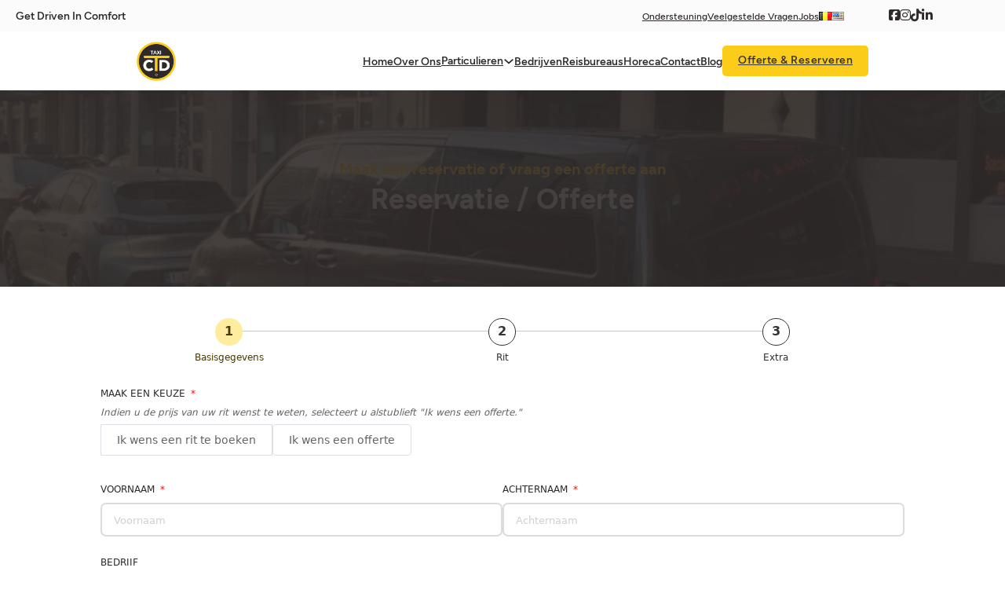

--- FILE ---
content_type: text/html; charset=UTF-8
request_url: https://comfortdrive-taxi.be/bestel-uw-taxi/
body_size: 19890
content:
<!DOCTYPE html>
<html lang="nl-BE">
<head>
<meta charset="UTF-8">
<meta name="viewport" content="width=device-width, initial-scale=1">
<title>Snel en Eenvoudig Taxi Reserveren in Mechelen &#x2d; CTD Taxi</title>
	<style>img:is([sizes="auto" i], [sizes^="auto," i]) { contain-intrinsic-size: 3000px 1500px }</style>
	<link rel="alternate" href="https://comfortdrive-taxi.be/bestel-uw-taxi/" hreflang="nl" />
<link rel="alternate" href="https://comfortdrive-taxi.be/en/book-a-taxi/" hreflang="en" />

<!-- The SEO Framework: door Sybre Waaijer -->
<meta name="robots" content="max-snippet:-1,max-image-preview:large,max-video-preview:-1" />
<link rel="canonical" href="https://comfortdrive-taxi.be/bestel-uw-taxi/" />
<meta name="description" content="Reserveer uw taxi eenvoudig online of via telefoon. Snel en betrouwbaar vervoer in Mechelen en omgeving. Reserveer nu!" />
<meta name="theme-color" content="#fbcc1a" />
<meta property="og:type" content="website" />
<meta property="og:locale" content="nl_BE" />
<meta property="og:site_name" content="CTD Taxi" />
<meta property="og:title" content="Snel en Eenvoudig Taxi Reserveren in Mechelen" />
<meta property="og:description" content="Reserveer uw taxi eenvoudig online of via telefoon. Snel en betrouwbaar vervoer in Mechelen en omgeving. Reserveer nu!" />
<meta property="og:url" content="https://comfortdrive-taxi.be/bestel-uw-taxi/" />
<meta property="og:image" content="https://comfortdrive-taxi.be/wp-content/uploads/2024/03/Og-Cover.png" />
<meta property="og:image:width" content="1200" />
<meta property="og:image:height" content="630" />
<meta name="twitter:card" content="summary_large_image" />
<meta name="twitter:title" content="Snel en Eenvoudig Taxi Reserveren in Mechelen" />
<meta name="twitter:description" content="Reserveer uw taxi eenvoudig online of via telefoon. Snel en betrouwbaar vervoer in Mechelen en omgeving. Reserveer nu!" />
<meta name="twitter:image" content="https://comfortdrive-taxi.be/wp-content/uploads/2024/03/Og-Cover.png" />
<script type="application/ld+json">{"@context":"https://schema.org","@graph":[{"@type":"WebSite","@id":"https://comfortdrive-taxi.be/#/schema/WebSite","url":"https://comfortdrive-taxi.be/","name":"CTD Taxi","description":"Get Driven In Comfort","inLanguage":"nl-BE","potentialAction":{"@type":"SearchAction","target":{"@type":"EntryPoint","urlTemplate":"https://comfortdrive-taxi.be/search/{search_term_string}/"},"query-input":"required name=search_term_string"},"publisher":{"@type":"Organization","@id":"https://comfortdrive-taxi.be/#/schema/Organization","name":"CTD Taxi","url":"https://comfortdrive-taxi.be/","sameAs":["https://www.facebook.com/CTDMechelen","https://www.instagram.com/ctdtaxi/","https://www.linkedin.com/company/ctd-taxi"],"logo":{"@type":"ImageObject","url":"https://comfortdrive-taxi.be/wp-content/uploads/2024/03/comfortdrive_taxi_logo.webp","contentUrl":"https://comfortdrive-taxi.be/wp-content/uploads/2024/03/comfortdrive_taxi_logo.webp","width":1851,"height":1859,"contentSize":"48494"}}},{"@type":"WebPage","@id":"https://comfortdrive-taxi.be/bestel-uw-taxi/","url":"https://comfortdrive-taxi.be/bestel-uw-taxi/","name":"Snel en Eenvoudig Taxi Reserveren in Mechelen &#x2d; CTD Taxi","description":"Reserveer uw taxi eenvoudig online of via telefoon. Snel en betrouwbaar vervoer in Mechelen en omgeving. Reserveer nu!","inLanguage":"nl-BE","isPartOf":{"@id":"https://comfortdrive-taxi.be/#/schema/WebSite"},"breadcrumb":{"@type":"BreadcrumbList","@id":"https://comfortdrive-taxi.be/#/schema/BreadcrumbList","itemListElement":[{"@type":"ListItem","position":1,"item":"https://comfortdrive-taxi.be/","name":"CTD Taxi"},{"@type":"ListItem","position":2,"name":"Snel en Eenvoudig Taxi Reserveren in Mechelen"}]},"potentialAction":{"@type":"ReadAction","target":"https://comfortdrive-taxi.be/bestel-uw-taxi/"}}]}</script>
<!-- / The SEO Framework: door Sybre Waaijer | 2.23ms meta | 0.29ms boot -->

<style id='classic-theme-styles-inline-css'>
/*! This file is auto-generated */
.wp-block-button__link{color:#fff;background-color:#32373c;border-radius:9999px;box-shadow:none;text-decoration:none;padding:calc(.667em + 2px) calc(1.333em + 2px);font-size:1.125em}.wp-block-file__button{background:#32373c;color:#fff;text-decoration:none}
</style>
<link rel='stylesheet' id='grw-public-main-css-css' href='https://comfortdrive-taxi.be/wp-content/plugins/widget-google-reviews/assets/css/public-main.css?ver=6.7' media='all' />
<link rel='stylesheet' id='bricks-frontend-css' href='https://comfortdrive-taxi.be/wp-content/themes/bricks/assets/css/frontend-light.min.css?ver=1754679535' media='all' />
<style id='bricks-frontend-inline-css'>
@font-face{font-family:"Oak Sans";font-weight:300;font-display:swap;src:url(https://comfortdrive-taxi.be/wp-content/uploads/2023/12/OakSans-Light.woff2) format("woff2");}@font-face{font-family:"Oak Sans";font-weight:400;font-display:swap;src:url(https://comfortdrive-taxi.be/wp-content/uploads/2023/12/OakSans-Regular.woff2) format("woff2");}@font-face{font-family:"Oak Sans";font-weight:500;font-display:swap;src:url(https://comfortdrive-taxi.be/wp-content/uploads/2023/12/OakSans-Medium.woff2) format("woff2");}@font-face{font-family:"Oak Sans";font-weight:600;font-display:swap;src:url(https://comfortdrive-taxi.be/wp-content/uploads/2023/12/OakSans-SemiBold.woff2) format("woff2");}@font-face{font-family:"Oak Sans";font-weight:700;font-display:swap;src:url(https://comfortdrive-taxi.be/wp-content/uploads/2023/12/OakSans-Bold.woff2) format("woff2");}@font-face{font-family:"Oak Sans";font-weight:800;font-display:swap;src:url(https://comfortdrive-taxi.be/wp-content/uploads/2023/12/OakSans-ExtraBold.woff2) format("woff2");}@font-face{font-family:"Oak Sans";font-weight:900;font-display:swap;src:url(https://comfortdrive-taxi.be/wp-content/uploads/2023/12/OakSans-Black.woff2) format("woff2");}@font-face{font-family:"Oak Sans";font-weight:300;font-style:italic;font-display:swap;src:url(https://comfortdrive-taxi.be/wp-content/uploads/2023/12/OakSans-LightItalic.woff2) format("woff2");}@font-face{font-family:"Oak Sans";font-weight:400;font-style:italic;font-display:swap;src:url(https://comfortdrive-taxi.be/wp-content/uploads/2023/12/OakSans-Italic.woff2) format("woff2");}@font-face{font-family:"Oak Sans";font-weight:500;font-style:italic;font-display:swap;src:url(https://comfortdrive-taxi.be/wp-content/uploads/2023/12/OakSans-MediumItalic.woff2) format("woff2");}@font-face{font-family:"Oak Sans";font-weight:600;font-style:italic;font-display:swap;src:url(https://comfortdrive-taxi.be/wp-content/uploads/2023/12/OakSans-SemiBoldItalic.woff2) format("woff2");}@font-face{font-family:"Oak Sans";font-weight:700;font-style:italic;font-display:swap;src:url(https://comfortdrive-taxi.be/wp-content/uploads/2023/12/OakSans-BoldItalic.woff2) format("woff2");}@font-face{font-family:"Oak Sans";font-weight:800;font-style:italic;font-display:swap;src:url(https://comfortdrive-taxi.be/wp-content/uploads/2023/12/OakSans-ExtraBoldItalic.woff2) format("woff2");}@font-face{font-family:"Oak Sans";font-weight:900;font-style:italic;font-display:swap;src:url(https://comfortdrive-taxi.be/wp-content/uploads/2023/12/OakSans-BlackItalic.woff2) format("woff2");}

</style>
<link rel='stylesheet' id='bricks-child-css' href='https://comfortdrive-taxi.be/wp-content/themes/bricks-child/style.css?ver=1711750371' media='all' />
<link rel='stylesheet' id='bricks-polylang-css' href='https://comfortdrive-taxi.be/wp-content/themes/bricks/assets/css/integrations/polylang.min.css?ver=1754679535' media='all' />
<link rel='stylesheet' id='bricks-color-palettes-css' href='https://comfortdrive-taxi.be/wp-content/uploads/bricks/css/color-palettes.min.css?ver=1754679556' media='all' />
<link rel='stylesheet' id='bricks-global-custom-css-css' href='https://comfortdrive-taxi.be/wp-content/uploads/bricks/css/global-custom-css.min.css?ver=1754679556' media='all' />
<link rel='stylesheet' id='bricks-post-11-css' href='https://comfortdrive-taxi.be/wp-content/uploads/bricks/css/post-11.min.css?ver=1759254409' media='all' />
<link rel='stylesheet' id='bricks-post-521-css' href='https://comfortdrive-taxi.be/wp-content/uploads/bricks/css/post-521.min.css?ver=1754679557' media='all' />
<link rel='stylesheet' id='bricks-font-awesome-6-brands-css' href='https://comfortdrive-taxi.be/wp-content/themes/bricks/assets/css/libs/font-awesome-6-brands.min.css?ver=1754679535' media='all' />
<link rel='stylesheet' id='bricks-font-awesome-6-css' href='https://comfortdrive-taxi.be/wp-content/themes/bricks/assets/css/libs/font-awesome-6.min.css?ver=1754679535' media='all' />
<link rel='stylesheet' id='bricks-ionicons-css' href='https://comfortdrive-taxi.be/wp-content/themes/bricks/assets/css/libs/ionicons.min.css?ver=1754679535' media='all' />
<style id='bricks-frontend-inline-inline-css'>
html {scroll-behavior: smooth}
</style>
<link rel='stylesheet' id='moove_gdpr_frontend-css' href='https://comfortdrive-taxi.be/wp-content/plugins/gdpr-cookie-compliance/dist/styles/gdpr-main-nf.css?ver=5.0.9' media='all' />
<style id='moove_gdpr_frontend-inline-css'>
				#moove_gdpr_cookie_info_bar .moove-gdpr-info-bar-container .moove-gdpr-info-bar-content a.mgbutton.moove-gdpr-infobar-reject-btn, 
				#moove_gdpr_cookie_info_bar .moove-gdpr-info-bar-container .moove-gdpr-info-bar-content button.mgbutton.moove-gdpr-infobar-reject-btn {
					background-color: transparent;
					box-shadow: inset 0 0 0 1px currentColor;
					opacity: .7;
					color: #202020;
				}

				#moove_gdpr_cookie_info_bar .moove-gdpr-info-bar-container .moove-gdpr-info-bar-content a.mgbutton.moove-gdpr-infobar-reject-btn:hover, 
				#moove_gdpr_cookie_info_bar .moove-gdpr-info-bar-container .moove-gdpr-info-bar-content button.mgbutton.moove-gdpr-infobar-reject-btn:hover {
					background-color: #202020;
					box-shadow: none;
					color: #fff;
					opacity: 1;
				}

				#moove_gdpr_cookie_info_bar:not(.gdpr-full-screen-infobar).moove-gdpr-dark-scheme .moove-gdpr-info-bar-container .moove-gdpr-info-bar-content a.mgbutton.moove-gdpr-infobar-reject-btn, #moove_gdpr_cookie_info_bar:not(.gdpr-full-screen-infobar).moove-gdpr-dark-scheme .moove-gdpr-info-bar-container .moove-gdpr-info-bar-content button.mgbutton.moove-gdpr-infobar-reject-btn {
					background-color: transparent;
					box-shadow: inset 0 0 0 1px currentColor;
					opacity: .7;
					color: #fff;
				}

				#moove_gdpr_cookie_info_bar:not(.gdpr-full-screen-infobar).moove-gdpr-dark-scheme .moove-gdpr-info-bar-container .moove-gdpr-info-bar-content a.mgbutton.moove-gdpr-infobar-reject-btn:hover, #moove_gdpr_cookie_info_bar:not(.gdpr-full-screen-infobar).moove-gdpr-dark-scheme .moove-gdpr-info-bar-container .moove-gdpr-info-bar-content button.mgbutton.moove-gdpr-infobar-reject-btn:hover {
					box-shadow: none;
					opacity: 1;
					color: #202020;
					background-color: #fff;
				}
							#moove_gdpr_cookie_modal .moove-gdpr-modal-content .moove-gdpr-tab-main h3.tab-title, 
				#moove_gdpr_cookie_modal .moove-gdpr-modal-content .moove-gdpr-tab-main span.tab-title,
				#moove_gdpr_cookie_modal .moove-gdpr-modal-content .moove-gdpr-modal-left-content #moove-gdpr-menu li a, 
				#moove_gdpr_cookie_modal .moove-gdpr-modal-content .moove-gdpr-modal-left-content #moove-gdpr-menu li button,
				#moove_gdpr_cookie_modal .moove-gdpr-modal-content .moove-gdpr-modal-left-content .moove-gdpr-branding-cnt a,
				#moove_gdpr_cookie_modal .moove-gdpr-modal-content .moove-gdpr-modal-footer-content .moove-gdpr-button-holder a.mgbutton, 
				#moove_gdpr_cookie_modal .moove-gdpr-modal-content .moove-gdpr-modal-footer-content .moove-gdpr-button-holder button.mgbutton,
				#moove_gdpr_cookie_modal .cookie-switch .cookie-slider:after, 
				#moove_gdpr_cookie_modal .cookie-switch .slider:after, 
				#moove_gdpr_cookie_modal .switch .cookie-slider:after, 
				#moove_gdpr_cookie_modal .switch .slider:after,
				#moove_gdpr_cookie_info_bar .moove-gdpr-info-bar-container .moove-gdpr-info-bar-content p, 
				#moove_gdpr_cookie_info_bar .moove-gdpr-info-bar-container .moove-gdpr-info-bar-content p a,
				#moove_gdpr_cookie_info_bar .moove-gdpr-info-bar-container .moove-gdpr-info-bar-content a.mgbutton, 
				#moove_gdpr_cookie_info_bar .moove-gdpr-info-bar-container .moove-gdpr-info-bar-content button.mgbutton,
				#moove_gdpr_cookie_modal .moove-gdpr-modal-content .moove-gdpr-tab-main .moove-gdpr-tab-main-content h1, 
				#moove_gdpr_cookie_modal .moove-gdpr-modal-content .moove-gdpr-tab-main .moove-gdpr-tab-main-content h2, 
				#moove_gdpr_cookie_modal .moove-gdpr-modal-content .moove-gdpr-tab-main .moove-gdpr-tab-main-content h3, 
				#moove_gdpr_cookie_modal .moove-gdpr-modal-content .moove-gdpr-tab-main .moove-gdpr-tab-main-content h4, 
				#moove_gdpr_cookie_modal .moove-gdpr-modal-content .moove-gdpr-tab-main .moove-gdpr-tab-main-content h5, 
				#moove_gdpr_cookie_modal .moove-gdpr-modal-content .moove-gdpr-tab-main .moove-gdpr-tab-main-content h6,
				#moove_gdpr_cookie_modal .moove-gdpr-modal-content.moove_gdpr_modal_theme_v2 .moove-gdpr-modal-title .tab-title,
				#moove_gdpr_cookie_modal .moove-gdpr-modal-content.moove_gdpr_modal_theme_v2 .moove-gdpr-tab-main h3.tab-title, 
				#moove_gdpr_cookie_modal .moove-gdpr-modal-content.moove_gdpr_modal_theme_v2 .moove-gdpr-tab-main span.tab-title,
				#moove_gdpr_cookie_modal .moove-gdpr-modal-content.moove_gdpr_modal_theme_v2 .moove-gdpr-branding-cnt a {
					font-weight: inherit				}
			#moove_gdpr_cookie_modal,#moove_gdpr_cookie_info_bar,.gdpr_cookie_settings_shortcode_content{font-family:inherit}#moove_gdpr_save_popup_settings_button{background-color:#373737;color:#fff}#moove_gdpr_save_popup_settings_button:hover{background-color:#000}#moove_gdpr_cookie_info_bar .moove-gdpr-info-bar-container .moove-gdpr-info-bar-content a.mgbutton,#moove_gdpr_cookie_info_bar .moove-gdpr-info-bar-container .moove-gdpr-info-bar-content button.mgbutton{background-color:#fbcb1c}#moove_gdpr_cookie_modal .moove-gdpr-modal-content .moove-gdpr-modal-footer-content .moove-gdpr-button-holder a.mgbutton,#moove_gdpr_cookie_modal .moove-gdpr-modal-content .moove-gdpr-modal-footer-content .moove-gdpr-button-holder button.mgbutton,.gdpr_cookie_settings_shortcode_content .gdpr-shr-button.button-green{background-color:#fbcb1c;border-color:#fbcb1c}#moove_gdpr_cookie_modal .moove-gdpr-modal-content .moove-gdpr-modal-footer-content .moove-gdpr-button-holder a.mgbutton:hover,#moove_gdpr_cookie_modal .moove-gdpr-modal-content .moove-gdpr-modal-footer-content .moove-gdpr-button-holder button.mgbutton:hover,.gdpr_cookie_settings_shortcode_content .gdpr-shr-button.button-green:hover{background-color:#fff;color:#fbcb1c}#moove_gdpr_cookie_modal .moove-gdpr-modal-content .moove-gdpr-modal-close i,#moove_gdpr_cookie_modal .moove-gdpr-modal-content .moove-gdpr-modal-close span.gdpr-icon{background-color:#fbcb1c;border:1px solid #fbcb1c}#moove_gdpr_cookie_info_bar span.moove-gdpr-infobar-allow-all.focus-g,#moove_gdpr_cookie_info_bar span.moove-gdpr-infobar-allow-all:focus,#moove_gdpr_cookie_info_bar button.moove-gdpr-infobar-allow-all.focus-g,#moove_gdpr_cookie_info_bar button.moove-gdpr-infobar-allow-all:focus,#moove_gdpr_cookie_info_bar span.moove-gdpr-infobar-reject-btn.focus-g,#moove_gdpr_cookie_info_bar span.moove-gdpr-infobar-reject-btn:focus,#moove_gdpr_cookie_info_bar button.moove-gdpr-infobar-reject-btn.focus-g,#moove_gdpr_cookie_info_bar button.moove-gdpr-infobar-reject-btn:focus,#moove_gdpr_cookie_info_bar span.change-settings-button.focus-g,#moove_gdpr_cookie_info_bar span.change-settings-button:focus,#moove_gdpr_cookie_info_bar button.change-settings-button.focus-g,#moove_gdpr_cookie_info_bar button.change-settings-button:focus{-webkit-box-shadow:0 0 1px 3px #fbcb1c;-moz-box-shadow:0 0 1px 3px #fbcb1c;box-shadow:0 0 1px 3px #fbcb1c}#moove_gdpr_cookie_modal .moove-gdpr-modal-content .moove-gdpr-modal-close i:hover,#moove_gdpr_cookie_modal .moove-gdpr-modal-content .moove-gdpr-modal-close span.gdpr-icon:hover,#moove_gdpr_cookie_info_bar span[data-href]>u.change-settings-button{color:#fbcb1c}#moove_gdpr_cookie_modal .moove-gdpr-modal-content .moove-gdpr-modal-left-content #moove-gdpr-menu li.menu-item-selected a span.gdpr-icon,#moove_gdpr_cookie_modal .moove-gdpr-modal-content .moove-gdpr-modal-left-content #moove-gdpr-menu li.menu-item-selected button span.gdpr-icon{color:inherit}#moove_gdpr_cookie_modal .moove-gdpr-modal-content .moove-gdpr-modal-left-content #moove-gdpr-menu li a span.gdpr-icon,#moove_gdpr_cookie_modal .moove-gdpr-modal-content .moove-gdpr-modal-left-content #moove-gdpr-menu li button span.gdpr-icon{color:inherit}#moove_gdpr_cookie_modal .gdpr-acc-link{line-height:0;font-size:0;color:transparent;position:absolute}#moove_gdpr_cookie_modal .moove-gdpr-modal-content .moove-gdpr-modal-close:hover i,#moove_gdpr_cookie_modal .moove-gdpr-modal-content .moove-gdpr-modal-left-content #moove-gdpr-menu li a,#moove_gdpr_cookie_modal .moove-gdpr-modal-content .moove-gdpr-modal-left-content #moove-gdpr-menu li button,#moove_gdpr_cookie_modal .moove-gdpr-modal-content .moove-gdpr-modal-left-content #moove-gdpr-menu li button i,#moove_gdpr_cookie_modal .moove-gdpr-modal-content .moove-gdpr-modal-left-content #moove-gdpr-menu li a i,#moove_gdpr_cookie_modal .moove-gdpr-modal-content .moove-gdpr-tab-main .moove-gdpr-tab-main-content a:hover,#moove_gdpr_cookie_info_bar.moove-gdpr-dark-scheme .moove-gdpr-info-bar-container .moove-gdpr-info-bar-content a.mgbutton:hover,#moove_gdpr_cookie_info_bar.moove-gdpr-dark-scheme .moove-gdpr-info-bar-container .moove-gdpr-info-bar-content button.mgbutton:hover,#moove_gdpr_cookie_info_bar.moove-gdpr-dark-scheme .moove-gdpr-info-bar-container .moove-gdpr-info-bar-content a:hover,#moove_gdpr_cookie_info_bar.moove-gdpr-dark-scheme .moove-gdpr-info-bar-container .moove-gdpr-info-bar-content button:hover,#moove_gdpr_cookie_info_bar.moove-gdpr-dark-scheme .moove-gdpr-info-bar-container .moove-gdpr-info-bar-content span.change-settings-button:hover,#moove_gdpr_cookie_info_bar.moove-gdpr-dark-scheme .moove-gdpr-info-bar-container .moove-gdpr-info-bar-content button.change-settings-button:hover,#moove_gdpr_cookie_info_bar.moove-gdpr-dark-scheme .moove-gdpr-info-bar-container .moove-gdpr-info-bar-content u.change-settings-button:hover,#moove_gdpr_cookie_info_bar span[data-href]>u.change-settings-button,#moove_gdpr_cookie_info_bar.moove-gdpr-dark-scheme .moove-gdpr-info-bar-container .moove-gdpr-info-bar-content a.mgbutton.focus-g,#moove_gdpr_cookie_info_bar.moove-gdpr-dark-scheme .moove-gdpr-info-bar-container .moove-gdpr-info-bar-content button.mgbutton.focus-g,#moove_gdpr_cookie_info_bar.moove-gdpr-dark-scheme .moove-gdpr-info-bar-container .moove-gdpr-info-bar-content a.focus-g,#moove_gdpr_cookie_info_bar.moove-gdpr-dark-scheme .moove-gdpr-info-bar-container .moove-gdpr-info-bar-content button.focus-g,#moove_gdpr_cookie_info_bar.moove-gdpr-dark-scheme .moove-gdpr-info-bar-container .moove-gdpr-info-bar-content a.mgbutton:focus,#moove_gdpr_cookie_info_bar.moove-gdpr-dark-scheme .moove-gdpr-info-bar-container .moove-gdpr-info-bar-content button.mgbutton:focus,#moove_gdpr_cookie_info_bar.moove-gdpr-dark-scheme .moove-gdpr-info-bar-container .moove-gdpr-info-bar-content a:focus,#moove_gdpr_cookie_info_bar.moove-gdpr-dark-scheme .moove-gdpr-info-bar-container .moove-gdpr-info-bar-content button:focus,#moove_gdpr_cookie_info_bar.moove-gdpr-dark-scheme .moove-gdpr-info-bar-container .moove-gdpr-info-bar-content span.change-settings-button.focus-g,span.change-settings-button:focus,button.change-settings-button.focus-g,button.change-settings-button:focus,#moove_gdpr_cookie_info_bar.moove-gdpr-dark-scheme .moove-gdpr-info-bar-container .moove-gdpr-info-bar-content u.change-settings-button.focus-g,#moove_gdpr_cookie_info_bar.moove-gdpr-dark-scheme .moove-gdpr-info-bar-container .moove-gdpr-info-bar-content u.change-settings-button:focus{color:#fbcb1c}#moove_gdpr_cookie_modal .moove-gdpr-branding.focus-g span,#moove_gdpr_cookie_modal .moove-gdpr-modal-content .moove-gdpr-tab-main a.focus-g,#moove_gdpr_cookie_modal .moove-gdpr-modal-content .moove-gdpr-tab-main .gdpr-cd-details-toggle.focus-g{color:#fbcb1c}#moove_gdpr_cookie_modal.gdpr_lightbox-hide{display:none}
</style>
<script src="https://comfortdrive-taxi.be/wp-content/plugins/stop-user-enumeration/frontend/js/frontend.js?ver=1.7.5" id="stop-user-enumeration-js" defer data-wp-strategy="defer"></script>
<script defer="defer" src="https://comfortdrive-taxi.be/wp-content/plugins/widget-google-reviews/assets/js/public-main.js?ver=6.7" id="grw-public-main-js-js"></script>
<script src="https://comfortdrive-taxi.be/wp-includes/js/jquery/jquery.min.js?ver=3.7.1" id="jquery-core-js"></script>
<link rel="https://api.w.org/" href="https://comfortdrive-taxi.be/wp-json/" /><link rel="alternate" title="JSON" type="application/json" href="https://comfortdrive-taxi.be/wp-json/wp/v2/pages/521" />		<script type="text/javascript">
				(function(c,l,a,r,i,t,y){
					c[a]=c[a]||function(){(c[a].q=c[a].q||[]).push(arguments)};t=l.createElement(r);t.async=1;
					t.src="https://www.clarity.ms/tag/"+i+"?ref=wordpress";y=l.getElementsByTagName(r)[0];y.parentNode.insertBefore(t,y);
				})(window, document, "clarity", "script", "ojgh9xe8mc");
		</script>
		<link rel="icon" href="https://comfortdrive-taxi.be/wp-content/uploads/2024/03/cropped-comfortdrive_taxi_logo-32x32.webp" sizes="32x32" />
<link rel="icon" href="https://comfortdrive-taxi.be/wp-content/uploads/2024/03/cropped-comfortdrive_taxi_logo-192x192.webp" sizes="192x192" />
<link rel="apple-touch-icon" href="https://comfortdrive-taxi.be/wp-content/uploads/2024/03/cropped-comfortdrive_taxi_logo-180x180.webp" />
<meta name="msapplication-TileImage" content="https://comfortdrive-taxi.be/wp-content/uploads/2024/03/cropped-comfortdrive_taxi_logo-270x270.webp" />
</head>

<body class="wp-singular page-template-default page page-id-521 wp-theme-bricks wp-child-theme-bricks-child brx-body bricks-is-frontend wp-embed-responsive">		<a class="skip-link" href="#brx-content">Skip to main content</a>

		<header id="brx-header" class="sticky on-scroll"><div id="brxe-iqcwss" class="brxe-section bricks-lazy-hidden"><div id="brxe-uieams" class="brxe-text-basic">Get Driven In Comfort</div><div id="brxe-xkklxd" class="brxe-container bricks-lazy-hidden"><nav id="brxe-tfhual" data-script-id="tfhual" class="brxe-nav-nested bricks-lazy-hidden" aria-label="Menu" data-toggle="mobile_landscape"><ul id="brxe-qeftmw" class="brxe-block brx-nav-nested-items bricks-lazy-hidden"><li class="menu-item"><a id="brxe-qifaui" class="brxe-text-link" href="https://comfortdrive-taxi.be/ondersteuning/">Ondersteuning</a></li><li class="menu-item"><a id="brxe-hlxktk" class="brxe-text-link" href="https://comfortdrive-taxi.be/ondersteuning/veelgestelde-vragen/" title="Veelgestelde Vragen">Veelgestelde vragen</a></li><li class="menu-item"><a id="brxe-wncplv" class="brxe-text-link" href="https://comfortdrive-taxi.be/jobs/" title="Jobs">Jobs</a></li><li class="menu-item"><ul id="brxe-ezxnnu" class="brxe-polylang-language-switcher">	<li class="lang-item lang-item-14 lang-item-nl current-lang lang-item-first"><a lang="nl-BE" hreflang="nl-BE" href="https://comfortdrive-taxi.be/bestel-uw-taxi/" aria-current="true"><img src="[data-uri]" alt="Nederlands" width="16" height="11" style="width: 16px; height: 11px;" /></a></li>
	<li class="lang-item lang-item-17 lang-item-en"><a lang="en-US" hreflang="en-US" href="https://comfortdrive-taxi.be/en/book-a-taxi/"><img src="[data-uri]" alt="English" width="16" height="11" style="width: 16px; height: 11px;" /></a></li>
</ul></li></ul></nav><div id="brxe-xjpmhp" class="brxe-text-basic">Get Driven In Comfort</div><div id="brxe-eybcqx" class="brxe-divider vertical"><div class="line"></div></div><div id="brxe-lalwft" class="brxe-container bricks-lazy-hidden"><a href="https://www.facebook.com/CTDMechelen" rel="me" title="Facebook CTD Taxi"><i id="brxe-yqgpsq" class="fab fa-facebook-square brxe-icon"></i></a><a href="https://www.instagram.com/ctdtaxi/" rel="me" title="Instagram CTD Taxi"><i id="brxe-trxszb" class="fab fa-instagram brxe-icon"></i></a><a href="https://www.tiktok.com/@ctdtaxi" rel="me" title="TikTok CTD Taxi"><i id="brxe-jbfszb" class="fab fa-tiktok brxe-icon"></i></a><a href="https://www.linkedin.com/company/ctd-taxi" rel="me" title="LinkedIn CTD Taxi"><i id="brxe-dgccix" class="fab fa-linkedin-in brxe-icon"></i></a></div></div></div><nav id="brxe-dvpkqb" class="brxe-section bricks-lazy-hidden"><div id="brxe-tmlfim" class="brxe-container bricks-lazy-hidden"><a id="brxe-fmsqyh" class="brxe-logo" href="https://comfortdrive-taxi.be"><img width="1851" height="1859" src="https://comfortdrive-taxi.be/wp-content/uploads/2024/03/comfortdrive_taxi_logo.webp" class="bricks-site-logo css-filter" alt="CTD Taxi" data-bricks-logo="https://comfortdrive-taxi.be/wp-content/uploads/2024/03/comfortdrive_taxi_logo.webp" loading="eager" fetchpriority="high" srcset="https://comfortdrive-taxi.be/wp-content/uploads/2024/03/comfortdrive_taxi_logo.webp 1851w, https://comfortdrive-taxi.be/wp-content/uploads/2024/03/comfortdrive_taxi_logo-300x300.webp 300w, https://comfortdrive-taxi.be/wp-content/uploads/2024/03/comfortdrive_taxi_logo-1020x1024.webp 1020w, https://comfortdrive-taxi.be/wp-content/uploads/2024/03/comfortdrive_taxi_logo-150x150.webp 150w, https://comfortdrive-taxi.be/wp-content/uploads/2024/03/comfortdrive_taxi_logo-768x771.webp 768w, https://comfortdrive-taxi.be/wp-content/uploads/2024/03/comfortdrive_taxi_logo-1529x1536.webp 1529w" sizes="(max-width: 1851px) 100vw, 1851px" /></a><nav id="brxe-ltflqx" data-script-id="ltflqx" class="brxe-nav-nested bricks-lazy-hidden" aria-label="Menu" data-toggle="mobile_landscape"><ul id="brxe-grahow" class="brxe-block brx-nav-nested-items bricks-lazy-hidden"><li class="menu-item"><a id="brxe-edbipk" class="brxe-logo" href="https://comfortdrive-taxi.be"><img width="1851" height="1859" src="https://comfortdrive-taxi.be/wp-content/uploads/2024/03/comfortdrive_taxi_logo.webp" class="bricks-site-logo css-filter" alt="CTD Taxi" data-bricks-logo="https://comfortdrive-taxi.be/wp-content/uploads/2024/03/comfortdrive_taxi_logo.webp" loading="eager" srcset="https://comfortdrive-taxi.be/wp-content/uploads/2024/03/comfortdrive_taxi_logo.webp 1851w, https://comfortdrive-taxi.be/wp-content/uploads/2024/03/comfortdrive_taxi_logo-300x300.webp 300w, https://comfortdrive-taxi.be/wp-content/uploads/2024/03/comfortdrive_taxi_logo-1020x1024.webp 1020w, https://comfortdrive-taxi.be/wp-content/uploads/2024/03/comfortdrive_taxi_logo-150x150.webp 150w, https://comfortdrive-taxi.be/wp-content/uploads/2024/03/comfortdrive_taxi_logo-768x771.webp 768w, https://comfortdrive-taxi.be/wp-content/uploads/2024/03/comfortdrive_taxi_logo-1529x1536.webp 1529w" sizes="(max-width: 1851px) 100vw, 1851px" /></a></li><li class="menu-item"><a id="brxe-biiwct" class="brxe-button bricks-button md bricks-background-primary" href="https://comfortdrive-taxi.be/bestel-uw-taxi/" title="Reserveer uw taxi" aria-label="Reserveer uw taxi" aria-current="page">Offerte & Reserveren</a></li><li class="menu-item"><a id="brxe-kojvmb" class="brxe-text-link" href="https://comfortdrive-taxi.be/" title="Home">Home</a></li><li class="menu-item"><a id="brxe-mncfib" class="brxe-text-link" href="https://comfortdrive-taxi.be/over-ons/" title="Over Ons">Over Ons</a></li><li id="brxe-epfhsi" data-script-id="epfhsi" class="brxe-dropdown bricks-lazy-hidden"><div class="brx-submenu-toggle"><a href="https://comfortdrive-taxi.be/particulieren/" title="Particulieren">Particulieren</a><button aria-expanded="false" aria-label="Toggle dropdown"><svg xmlns="http://www.w3.org/2000/svg" viewBox="0 0 12 12" fill="none"><path d="M1.50002 4L6.00002 8L10.5 4" stroke-width="1.5" stroke="currentcolor"></path></svg></button></div><ul id="brxe-gojzpo" class="brxe-div brx-dropdown-content bricks-lazy-hidden"><li class="menu-item"><a id="brxe-muyulf" class="brxe-text-link" href="https://comfortdrive-taxi.be/taxivervoer/" title="Taxivervoer">Taxivervoer</a></li><li class="menu-item"><a id="brxe-jertjx" class="brxe-text-link" href="https://comfortdrive-taxi.be/luchthavenvervoer/" title="Luchthavenvervoer">Luchthavenvervoer</a></li><li class="menu-item"><a id="brxe-xhsaqu" class="brxe-text-link" href="https://comfortdrive-taxi.be/feestvervoer/" title="Feestvervoer">Feestvervoer</a></li><li class="menu-item"><a id="brxe-fnpqcw" class="brxe-text-link" href="https://comfortdrive-taxi.be/zakelijk-vervoer/" title="Zakelijk Vervoer">Zakelijk vervoer</a></li><li class="menu-item"><a id="brxe-lywmxd" class="brxe-text-link" href="https://comfortdrive-taxi.be/colli-vervoer/" title="Collivervoer">Colli-vervoer</a></li></ul></li><li class="menu-item"><a id="brxe-cnwgze" class="brxe-text-link" href="https://comfortdrive-taxi.be/bedrijven/" title="Bedrijven">Bedrijven</a></li><li class="menu-item"><a id="brxe-vyjthw" class="brxe-text-link" href="https://comfortdrive-taxi.be/reisbureaus/" title="Reisbureaus">Reisbureaus</a></li><li class="menu-item"><a id="brxe-jygdmr" class="brxe-text-link" href="https://comfortdrive-taxi.be/horeca/" title="Horeca">Horeca</a></li><li class="menu-item"><a id="brxe-jekuqy" class="brxe-text-link" href="https://comfortdrive-taxi.be/contact/" title="Contact">Contact</a></li><li class="menu-item"><a id="brxe-oaivyv" class="brxe-text-link" href="https://comfortdrive-taxi.be/blog/" title="Blog">Blog</a></li><li class="menu-item"><div id="brxe-wtrqvn" class="brxe-divider vertical"><div class="line"></div></div></li><li class="menu-item"><a id="brxe-knyvmk" class="brxe-button bricks-button md bricks-background-primary" href="https://comfortdrive-taxi.be/bestel-uw-taxi/" title="Reserveer uw taxi" aria-label="Reserveer uw taxi" aria-current="page">Offerte & Reserveren</a></li><li class="menu-item"><button id="brxe-nnlxil" data-script-id="nnlxil" class="brxe-toggle brx-toggle-div" aria-label="Open" aria-expanded="false"><i class="ion-ios-close-circle"></i></button></li><li class="menu-item"><ul id="brxe-pnfdoe" class="brxe-polylang-language-switcher">	<li class="lang-item lang-item-14 lang-item-nl current-lang lang-item-first"><a lang="nl-BE" hreflang="nl-BE" href="https://comfortdrive-taxi.be/bestel-uw-taxi/" aria-current="true"><img src="[data-uri]" alt="" width="16" height="11" style="width: 16px; height: 11px;" /><span style="margin-left:0.3em;">Nederlands</span></a></li>
	<li class="lang-item lang-item-17 lang-item-en"><a lang="en-US" hreflang="en-US" href="https://comfortdrive-taxi.be/en/book-a-taxi/"><img src="[data-uri]" alt="" width="16" height="11" style="width: 16px; height: 11px;" /><span style="margin-left:0.3em;">English</span></a></li>
</ul></li></ul><button id="brxe-edzqop" data-script-id="edzqop" class="brxe-toggle brxa--spin" aria-label="Open" aria-expanded="false"><i class="ion-md-menu"></i></button></nav></div></nav><nav id="brxe-eqxpgv" class="brxe-section bricks-lazy-hidden"><div id="brxe-exvdfy" class="brxe-container bricks-lazy-hidden"><a id="brxe-dvkhbu" class="brxe-logo" href="https://comfortdrive-taxi.be"><img width="1851" height="1859" src="https://comfortdrive-taxi.be/wp-content/uploads/2024/03/comfortdrive_taxi_logo.webp" class="bricks-site-logo css-filter" alt="CTD Taxi" data-bricks-logo="https://comfortdrive-taxi.be/wp-content/uploads/2024/03/comfortdrive_taxi_logo.webp" loading="eager" srcset="https://comfortdrive-taxi.be/wp-content/uploads/2024/03/comfortdrive_taxi_logo.webp 1851w, https://comfortdrive-taxi.be/wp-content/uploads/2024/03/comfortdrive_taxi_logo-300x300.webp 300w, https://comfortdrive-taxi.be/wp-content/uploads/2024/03/comfortdrive_taxi_logo-1020x1024.webp 1020w, https://comfortdrive-taxi.be/wp-content/uploads/2024/03/comfortdrive_taxi_logo-150x150.webp 150w, https://comfortdrive-taxi.be/wp-content/uploads/2024/03/comfortdrive_taxi_logo-768x771.webp 768w, https://comfortdrive-taxi.be/wp-content/uploads/2024/03/comfortdrive_taxi_logo-1529x1536.webp 1529w" sizes="(max-width: 1851px) 100vw, 1851px" /></a><nav id="brxe-htnidf" data-script-id="htnidf" class="brxe-nav-nested bricks-lazy-hidden" aria-label="Menu" data-toggle="mobile_landscape"><ul id="brxe-bpspbx" class="brxe-block brx-nav-nested-items bricks-lazy-hidden"><li class="menu-item"><a id="brxe-tyjnoh" class="brxe-logo" href="https://comfortdrive-taxi.be"><img width="1851" height="1859" src="https://comfortdrive-taxi.be/wp-content/uploads/2024/03/comfortdrive_taxi_logo.webp" class="bricks-site-logo css-filter" alt="CTD Taxi" data-bricks-logo="https://comfortdrive-taxi.be/wp-content/uploads/2024/03/comfortdrive_taxi_logo.webp" loading="eager" srcset="https://comfortdrive-taxi.be/wp-content/uploads/2024/03/comfortdrive_taxi_logo.webp 1851w, https://comfortdrive-taxi.be/wp-content/uploads/2024/03/comfortdrive_taxi_logo-300x300.webp 300w, https://comfortdrive-taxi.be/wp-content/uploads/2024/03/comfortdrive_taxi_logo-1020x1024.webp 1020w, https://comfortdrive-taxi.be/wp-content/uploads/2024/03/comfortdrive_taxi_logo-150x150.webp 150w, https://comfortdrive-taxi.be/wp-content/uploads/2024/03/comfortdrive_taxi_logo-768x771.webp 768w, https://comfortdrive-taxi.be/wp-content/uploads/2024/03/comfortdrive_taxi_logo-1529x1536.webp 1529w" sizes="(max-width: 1851px) 100vw, 1851px" /></a></li><li class="menu-item"><a id="brxe-rykype" class="brxe-button bricks-button md bricks-background-primary" href="https://comfortdrive-taxi.be/bestel-uw-taxi/" title="Reserveer uw taxi" aria-label="Reserveer uw taxi" aria-current="page">Offerte & Reserveren</a></li><li class="menu-item"><a id="brxe-irzcjv" class="brxe-text-link" href="https://comfortdrive-taxi.be/" title="Home">Home</a></li><li class="menu-item"><a id="brxe-yoouqj" class="brxe-text-link" href="https://comfortdrive-taxi.be/over-ons/" title="Over Ons">Over Ons</a></li><li id="brxe-ktilwb" data-script-id="ktilwb" class="brxe-dropdown bricks-lazy-hidden"><div class="brx-submenu-toggle"><a href="https://comfortdrive-taxi.be/particulieren/" title="Particulieren">Particulieren</a><button aria-expanded="false" aria-label="Toggle dropdown"><svg xmlns="http://www.w3.org/2000/svg" viewBox="0 0 12 12" fill="none"><path d="M1.50002 4L6.00002 8L10.5 4" stroke-width="1.5" stroke="currentcolor"></path></svg></button></div><ul id="brxe-zqkymh" class="brxe-div brx-dropdown-content bricks-lazy-hidden"><li class="menu-item"><a id="brxe-jvlxxo" class="brxe-text-link" href="https://comfortdrive-taxi.be/taxivervoer/" title="Taxivervoer">Taxivervoer</a></li><li class="menu-item"><a id="brxe-rprpqn" class="brxe-text-link" href="https://comfortdrive-taxi.be/luchthavenvervoer/" title="Luchthavenvervoer">Luchthavenvervoer</a></li><li class="menu-item"><a id="brxe-rqjbxj" class="brxe-text-link" href="https://comfortdrive-taxi.be/feestvervoer/" title="Feestvervoer">Feestvervoer</a></li><li class="menu-item"><a id="brxe-biupeq" class="brxe-text-link" href="https://comfortdrive-taxi.be/zakelijk-vervoer/" title="Zakelijk Vervoer">Zakelijk vervoer</a></li><li class="menu-item"><a id="brxe-ytuzfy" class="brxe-text-link" href="https://comfortdrive-taxi.be/colli-vervoer/" title="Collivervoer">Colli-vervoer</a></li></ul></li><li class="menu-item"><a id="brxe-ksqqsz" class="brxe-text-link" href="https://comfortdrive-taxi.be/bedrijven/" title="Bedrijven">Bedrijven</a></li><li class="menu-item"><a id="brxe-taxhxb" class="brxe-text-link" href="https://comfortdrive-taxi.be/reisbureaus/" title="Reisbureaus">Reisbureaus</a></li><li class="menu-item"><a id="brxe-atuzen" class="brxe-text-link" href="https://comfortdrive-taxi.be/festivals/" title="Festivals 2025">Festivals 2025</a></li><li class="menu-item"><a id="brxe-yhsefb" class="brxe-text-link" href="https://comfortdrive-taxi.be/horeca/" title="Horeca">Horeca</a></li><li class="menu-item"><a id="brxe-arbhtl" class="brxe-text-link" href="https://comfortdrive-taxi.be/contact/" title="Contact">Contact</a></li><li class="menu-item"><a id="brxe-cizucx" class="brxe-text-link" href="https://comfortdrive-taxi.be/blog/" title="Blog">Blog</a></li><li class="menu-item"><div id="brxe-zmlimf" class="brxe-divider vertical"><div class="line"></div></div></li><li class="menu-item"><a id="brxe-wtqizt" class="brxe-button bricks-button md bricks-background-primary" href="https://comfortdrive-taxi.be/bestel-uw-taxi/" title="Reserveer uw taxi" aria-label="Reserveer uw taxi" aria-current="page">Offerte & Reserveren</a></li><li class="menu-item"><button id="brxe-nrrqhz" data-script-id="nrrqhz" class="brxe-toggle brx-toggle-div" aria-label="Open" aria-expanded="false"><i class="ion-ios-close-circle"></i></button></li><li class="menu-item"><ul id="brxe-vnpnfk" class="brxe-polylang-language-switcher">	<li class="lang-item lang-item-17 lang-item-en lang-item-first"><a lang="en-US" hreflang="en-US" href="https://comfortdrive-taxi.be/en/book-a-taxi/">English</a></li>
</ul></li></ul><button id="brxe-seuxip" data-script-id="seuxip" class="brxe-toggle brxa--spin" aria-label="Open" aria-expanded="false"><i class="ion-md-menu"></i></button></nav></div></nav><a id="brxe-zqruci" class="brxe-button bricks-button bricks-background-primary" href="https://comfortdrive-taxi.be/" title="home"><i class="fas fa-house-chimney"></i></a></header><main id="brx-content"><section id="brxe-lwmtwk" class="brxe-section bricks-lazy-hidden"><h5 id="brxe-jvkuow" class="brxe-heading">Maak een reservatie of vraag een offerte aan</h5><h1 id="brxe-rafomu" class="brxe-heading">Reservatie / Offerte</h1></section><section id="brxe-kkbobu" class="brxe-section bricks-lazy-hidden"><div id="brxe-mtzocn" class="brxe-container bricks-lazy-hidden"><div id="brxe-jgotaj" class="brxe-alert alert muted dismissable"><div class="content"><div class="flex flex-grow flex-col max-w-full">
<div class="min-h-[20px] text-message flex w-full flex-col items-end gap-2 whitespace-pre-wrap break-words [.text-message+&amp;]:mt-5 overflow-x-auto" dir="auto" data-message-author-role="assistant" data-message-id="c841d3e1-c912-4e73-befc-8702bc72819d">
<div class="flex w-full flex-col gap-1 empty:hidden first:pt-[3px]">
<div class="markdown prose w-full break-words dark:prose-invert light">
<p>Wilt u voor vandaag nog een taxi reserveren? Neem dan alstublieft telefonisch contact op via <a class="call" href="tel:+32473474545">+32 473 47 45 45</a>.</p>
</div>
</div>
</div>
</div>
</div><svg version="1.1" viewBox="0 0 24 24" xmlns="http://www.w3.org/2000/svg" xmlns:xlink="http://www.w3.org/1999/xlink"><g stroke-linecap="round" stroke-width="1" stroke="#000" fill="none" stroke-linejoin="round"><path d="M0.5,0.5l23,23"></path><path d="M23.5,0.5l-23,23"></path></g><path fill="none" d="M0,0h24v24h-24Z"></path></svg>
</div><div id="brxe-qmpvzv" class="brxe-shortcode"><div class='fluentform ff-default fluentform_wrapper_3 ffs_custom_wrap'><form data-form_id="3" id="fluentform_3" class="frm-fluent-form fluent_form_3 ff-el-form-top ff_form_instance_3_1 ff-form-loading ff-form-has-steps ffs_custom" data-form_instance="ff_form_instance_3_1" method="POST" data-turnstile_key="0x4AAAAAAA48aToQrDeEl-zx" ><fieldset  style="border: none!important;margin: 0!important;padding: 0!important;background-color: transparent!important;box-shadow: none!important;outline: none!important; min-inline-size: 100%;">
                    <legend class="ff_screen_reader_title" style="display: block; margin: 0!important;padding: 0!important;height: 0!important;text-indent: -999999px;width: 0!important;overflow:hidden;">Taxi bestellen</legend>        <div
                style="display: none!important; position: absolute!important; transform: translateX(1000%)!important;"
                class="ff-el-group ff-hpsf-container"
        >
            <div class="ff-el-input--label asterisk-right">
                <label for="ff_3_item_sf" aria-label="Newsletter">
                    Newsletter                </label>
            </div>
            <div class="ff-el-input--content">
                <input type="text"
                       name="item_3__fluent_sf"
                       class="ff-el-form-control"
                       id="ff_3_item_sf"
                />
            </div>
        </div>
        <input type='hidden' name='__fluent_form_embded_post_id' value='521' /><input type="hidden" id="_fluentform_3_fluentformnonce" name="_fluentform_3_fluentformnonce" value="a46d5225e8" /><input type="hidden" name="_wp_http_referer" value="/bestel-uw-taxi/" /><div class='ff-step-container' data-name="step_start-3_3" data-disable_auto_focus="no" data-enable_auto_slider="no" data-enable_step_data_persistency="no" data-enable_step_page_resume="no" data-animation_type="slide" ><div class='ff-step-header'><ul class='ff-step-titles'><li class='ff_active'><span>Basisgegevens</span></li><li><span>Rit</span></li><li><span>Extra</span></li></ul></div><span class='ff_step_start'></span><div class='ff-step-body'><div class="fluentform-step active" data-name="step_start-3_3" data-disable_auto_focus="no" data-enable_auto_slider="no" data-enable_step_data_persistency="no" data-enable_step_page_resume="no" data-animation_type="slide" ><div class='ff-el-group ff-el-form-top  ff_list_buttons'><div class="ff-el-input--label ff-el-is-required asterisk-right"><label   aria-label="Maak een keuze">Maak een keuze</label></div><div class='ff-el-input--content'><div class='ff-el-help-message ff_ahm'>Indien u de prijs van uw rit wenst te weten, selecteert u alstublieft "Ik wens een offerte."</div><div class='ff-el-form-check ff-el-form-check-'><label class='ff-el-form-check-label' for=input_radio_type_1db14114586aba36af616d6324c1264a><input  type="radio" name="input_radio_type" data-name="input_radio_type" class="ff-el-form-check-input ff-el-form-check-radio" value="Reservatie"  id='input_radio_type_1db14114586aba36af616d6324c1264a' aria-label='Ik wens een rit te boeken' aria-invalid='false' aria-required=true> <span>Ik wens een rit te boeken</span></label></div><div class='ff-el-form-check ff-el-form-check-'><label class='ff-el-form-check-label' for=input_radio_type_723c359a47acc208db80c4c3ff598fca><input  type="radio" name="input_radio_type" data-name="input_radio_type" class="ff-el-form-check-input ff-el-form-check-radio" value="Offerte"  id='input_radio_type_723c359a47acc208db80c4c3ff598fca' aria-label='Ik wens een offerte' aria-invalid='false' aria-required=true> <span>Ik wens een offerte</span></label></div></div></div><div data-type="name-element" data-name="names" class=" ff-field_container ff-name-field-wrapper" ><div class='ff-t-container'><div class='ff-t-cell '><div class='ff-el-group  ff-el-form-top'><div class="ff-el-input--label ff-el-is-required asterisk-right"><label for='ff_3_names_first_name_' id='label_ff_3_names_first_name_' >Voornaam</label></div><div class='ff-el-input--content'><input type="text" name="names[first_name]" id="ff_3_names_first_name_" class="ff-el-form-control" placeholder="Voornaam" aria-invalid="false" aria-required=true></div></div></div><div class='ff-t-cell '><div class='ff-el-group  ff-el-form-top'><div class="ff-el-input--label ff-el-is-required asterisk-right"><label for='ff_3_names_last_name_' id='label_ff_3_names_last_name_' >Achternaam</label></div><div class='ff-el-input--content'><input type="text" name="names[last_name]" id="ff_3_names_last_name_" class="ff-el-form-control" placeholder="Achternaam" aria-invalid="false" aria-required=true></div></div></div></div></div><div class='ff-el-group ff-el-form-top'><div class="ff-el-input--label asterisk-right"><label for='ff_3_input_text' id='label_ff_3_input_text' aria-label="Bedrijf">Bedrijf</label></div><div class='ff-el-input--content'><div class='ff-el-help-message ff_ahm'>Niet vereist</div><input type="text" name="input_text" class="ff-el-form-control" placeholder="Bedrijf" data-name="input_text" id="ff_3_input_text"  aria-invalid="false" aria-required=false></div></div><div class='ff-el-group ff-el-form-top'><div class="ff-el-input--label ff-el-is-required asterisk-right"><label for='ff_3_email_1' id='label_ff_3_email_1' aria-label="E-mail">E-mail</label></div><div class='ff-el-input--content'><input type="email" name="email_1" id="ff_3_email_1" class="ff-el-form-control" placeholder="E-mailadres" data-name="email_1"  aria-invalid="false" aria-required=true></div></div><div class='ff-el-group ff-el-form-top'><div class="ff-el-input--label ff-el-is-required asterisk-right"><label for='ff_3_phone' id='label_ff_3_phone' aria-label="Telefoonnummer">Telefoonnummer</label></div><div class='ff-el-input--content'><input name="phone" class="ff-el-form-control ff-el-phone" type="tel" placeholder="Telefoonnummer" data-name="phone" id="ff_3_phone" inputmode="tel"  aria-invalid='false' aria-required=true></div></div><div class='ff-el-group'><div class="ff-el-input--label ff-el-is-required asterisk-right"><label for='ff_3_dropdown' id='label_ff_3_dropdown' aria-label="Van welke dienst wilt u gebruik maken?">Van welke dienst wilt u gebruik maken?</label></div><div class='ff-el-input--content'><select name="dropdown" id="ff_3_dropdown" class="ff-el-form-control" data-name="dropdown" data-calc_value="0"  aria-invalid="false" aria-required="true" aria-labelledby="label_ff_3_dropdown"><option value="">- Selecteer een dienst -</option><option value="Taxivervoer"  >Taxivervoer</option><option value="Luchthavenvervoer"  >Luchthavenvervoer</option><option value="Feestvervoer"  >Feestvervoer</option><option value="Zakelijk vervoer"  >Zakelijk vervoer</option><option value="Collivervoer"  >Collivervoer</option></select></div></div><div class='step-nav ff_step_nav_last'><button style='float: left;'  type='button' data-action='prev' class='ff-btn ff-btn-prev ff-btn-secondary' aria-label='Vorige'>Vorige</button><button style='float: right;'  type='button' data-action='next' class='ff-float-right ff-btn ff-btn-next ff-btn-secondary' aria-label='Volgende'>Volgende</button></div></div><div style='display: none;' class=" fluentform-step" data-name="form_step-3_1" ><div class='ff-el-group'><div class="ff-el-input--label asterisk-right"><label for='ff_3_dropdown_1' id='label_ff_3_dropdown_1' aria-label="Voorkeur wagen">Voorkeur wagen</label></div><div class='ff-el-input--content'><div class='ff-el-help-message ff_ahm'>Niet vereist</div><select name="dropdown_1" id="ff_3_dropdown_1" class="ff-el-form-control" data-name="dropdown_1" data-calc_value="0"  aria-invalid="false" aria-required="false" aria-labelledby="label_ff_3_dropdown_1"><option value="">- Selecteer een wagen -</option><option value="VKlasse"  >Mercedes V Klasse</option><option value="Vito"  >Mercedes Vito</option><option value="SKlasse"  >Mercedes S Klasse</option></select></div></div><div class="ff-name-address-wrapper fluent-address ff_map_autocomplete" data-type="address-element" data-name="address_1" data-ff_with_auto_locate="no" ><div class='ff-el-input--label'><label aria-label="Vertrekplaats">Vertrekplaats</label></div><div class='ff-el-input--content'><div class='ff-t-container'><div class='ff-t-cell'><div class='ff-el-group'><div class="ff-el-input--label ff-el-is-required asterisk-right"><label for='ff_3_address_1_address_line_1_' id='label_ff_3_address_1_address_line_1_' aria-label="Adres of plaats">Adres of plaats</label></div><div class='ff-el-input--content'><input type="text" name="address_1[address_line_1]" id="ff_3_address_1_address_line_1_" class="ff-el-form-control" placeholder="Vul hier uw vertrekplaats in" data-key_name="address_line_1"  aria-invalid="false" aria-required=true></div></div></div><div class='ff-t-cell'><div class='ff-el-group'><div class="ff-el-input--label asterisk-right"><label for='ff_3_address_1_city_' id='label_ff_3_address_1_city_' aria-label="Stad">Stad</label></div><div class='ff-el-input--content'><input type="text" name="address_1[city]" id="ff_3_address_1_city_" class="ff-el-form-control" placeholder="Stad" data-key_name="city"  aria-invalid="false" aria-required=false></div></div></div></div><div class='ff-t-container'><div class='ff-t-cell'><div class='ff-el-group'><div class="ff-el-input--label asterisk-right"><label for='ff_3_address_1_zip_' id='label_ff_3_address_1_zip_' aria-label="Postcode">Postcode</label></div><div class='ff-el-input--content'><input type="text" name="address_1[zip]" id="ff_3_address_1_zip_" class="ff-el-form-control" placeholder="Postcode" data-key_name="zip"  aria-invalid="false" aria-required=false></div></div></div></div></div></div><div class="ff-name-address-wrapper fluent-address ff_map_autocomplete" data-type="address-element" data-name="address_3" data-ff_with_auto_locate="no" ><div class='ff-el-input--label'><label aria-label="Bestemming">Bestemming</label></div><div class='ff-el-input--content'><div class='ff-t-container'><div class='ff-t-cell'><div class='ff-el-group'><div class="ff-el-input--label ff-el-is-required asterisk-right"><label for='ff_3_address_3_address_line_1_' id='label_ff_3_address_3_address_line_1_' aria-label="Adres of plaats">Adres of plaats</label></div><div class='ff-el-input--content'><input type="text" name="address_3[address_line_1]" id="ff_3_address_3_address_line_1_" class="ff-el-form-control" placeholder="Vul hier uw bestemming in" data-key_name="address_line_1"  aria-invalid="false" aria-required=true></div></div></div><div class='ff-t-cell'><div class='ff-el-group'><div class="ff-el-input--label asterisk-right"><label for='ff_3_address_3_city_' id='label_ff_3_address_3_city_' aria-label="Stad">Stad</label></div><div class='ff-el-input--content'><input type="text" name="address_3[city]" id="ff_3_address_3_city_" class="ff-el-form-control" placeholder="Stad" data-key_name="city"  aria-invalid="false" aria-required=false></div></div></div></div><div class='ff-t-container'><div class='ff-t-cell'><div class='ff-el-group'><div class="ff-el-input--label asterisk-right"><label for='ff_3_address_3_zip_' id='label_ff_3_address_3_zip_' aria-label="Postcode">Postcode</label></div><div class='ff-el-input--content'><input type="text" name="address_3[zip]" id="ff_3_address_3_zip_" class="ff-el-form-control" placeholder="Postcode" data-key_name="zip"  aria-invalid="false" aria-required=false></div></div></div></div></div></div>        <div data-type="repeater_field" data-name="repeater_field" class="ff-el-group ff-el-repeater js-repeater" data-max_repeat="5" data-root_name="repeater_field"  >
            <div class='ff-el-input--label asterisk-right'><label aria-label='Tussenstops (Optioneel)' for=''>Tussenstops (Optioneel)</label></div>            <div class='ff-el-input--content'>
                <table role="table" aria-label="Repeater Field" data-max_repeat="5" data-root_name="repeater_field" class="ff_repeater_table ff_flexible_table">
                    <thead>
                    <tr>
                                                    <th><div class='ff-el-input--label asterisk-right'><label aria-label='Tussenstops' for=''>Tussenstops</label></div></th>
                                                <th></th>
                    </tr>
                    </thead>
                    <tbody>
                    <tr>
                                                    <td data-label="Tussenstops">
                                                                <div class='ff-el-group'><div class='ff-el-input--content'><input type="text" placeholder="Adres tussenstop" aria-label="repeater level 1 and field Tussenstops" name="repeater_field[0][]" id="ff_3_repeater_field_0" data-repeater_index="0" data-type="repeater_item" data-name="repeater_field_0_0" data-error_index="repeater_field[0]" class="ff-el-form-control"  aria-invalid="false" aria-required=false></div></div>                            </td>
                                                <td class="repeat_btn"><div class="ff-el-repeat-buttons-list js-repeat-buttons"><span role="button" aria-label="add repeater" class="repeat-plus"><svg tabindex="0" width="20" height="20" viewBox="0 0 512 512"><path d="m256 48c-115 0-208 93-208 208 0 115 93 208 208 208 115 0 208-93 208-208 0-115-93-208-208-208z m107 229l-86 0 0 86-42 0 0-86-86 0 0-42 86 0 0-86 42 0 0 86 86 0z"></path></svg></span><span role="button" aria-label="remove repeater" class="repeat-minus"><svg tabindex="0" width="20" height="20" viewBox="0 0 512 512"><path d="m256 48c-115 0-208 93-208 208 0 115 93 208 208 208 115 0 208-93 208-208 0-115-93-208-208-208z m107 229l-214 0 0-42 214 0z""></path></svg></span></div></td>
                    </tr>
                    </tbody>
                </table>
            </div>
        </div>
        <div data-name="ff_cn_id_1"  class='ff-t-container ff-column-container ff_columns_total_2 '><div class='ff-t-cell ff-t-column-1' style='flex-basis: 50%;'><div class='ff-el-group'><div class="ff-el-input--label ff-el-is-required asterisk-right"><label for='ff_3_datetime' id='label_ff_3_datetime' aria-label="Datum &amp; tijd">Datum &amp; tijd</label></div><div class='ff-el-input--content'><input  aria-label='Datum & tijd Use arrow keys to navigate dates. Press enter to select a date.'  aria-haspopup='dialog' data-type-datepicker data-format='d/m/Y H:i' type="text" name="datetime" id="ff_3_datetime" class="ff-el-form-control ff-el-datepicker" placeholder="Bv. 01/01/2024 12:30" data-name="datetime"  aria-invalid='false' aria-required=true></div></div></div><div class='ff-t-cell ff-t-column-2' style='flex-basis: 50%;'><div class='ff-el-group'><div class="ff-el-input--label ff-el-is-required asterisk-right"><label for='ff_3_numeric-field' id='label_ff_3_numeric-field' aria-label="Aantal personen">Aantal personen</label></div><div class='ff-el-input--content'><input type="number" name="numeric-field" id="ff_3_numeric-field" class="ff-el-form-control" placeholder="1" data-name="numeric-field" inputmode="numeric" step="any" max="100" aria-valuemax="100"  aria-invalid="false" aria-required=true></div></div></div></div><div class='ff-el-group has-conditions'><div class="ff-el-input--label ff-el-is-required asterisk-right"><label for='ff_3_input_text_1' id='label_ff_3_input_text_1' aria-label="Vluchtnummer">Vluchtnummer</label></div><div class='ff-el-input--content'><input type="text" name="input_text_1" class="ff-el-form-control" placeholder="Bv. IB 3208" data-name="input_text_1" id="ff_3_input_text_1"  aria-invalid="false" aria-required=true></div></div><div class='step-nav ff_step_nav_last'><button style='float: left;'  type='button' data-action='prev' class='ff-btn ff-btn-prev ff-btn-secondary' aria-label='Vorige'>Vorige</button><button style='float: right;'  type='button' data-action='next' class='ff-float-right ff-btn ff-btn-next ff-btn-secondary' aria-label='Volgende'>Volgende</button></div></div><div style='display: none;' class=" fluentform-step" data-name="form_step-3_2" ><div class='ff-el-group  ff_list_buttons'><div class='ff-el-input--content'><div class='ff-el-form-check ff-el-form-check-'><label class='ff-el-form-check-label' for=input_radio_1_dad851242087f490b2a3a09066faf7f8><input  type="radio" name="input_radio_1" data-name="input_radio_1" class="ff-el-form-check-input ff-el-form-check-radio" value="Ik wens een retourrit"  id='input_radio_1_dad851242087f490b2a3a09066faf7f8' aria-label='Ik wens een retourrit' aria-invalid='false' aria-required=false> <span>Ik wens een retourrit</span></label></div><div class='ff-el-form-check ff-el-form-check-'><label class='ff-el-form-check-label' for=input_radio_1_2087e095d3ce3e649d6d3e071baf6e27><input  type="radio" name="input_radio_1" data-name="input_radio_1" class="ff-el-form-check-input ff-el-form-check-radio" value="Ik wens geen retourrit"  id='input_radio_1_2087e095d3ce3e649d6d3e071baf6e27' aria-label='Ik wens geen retourrit' aria-invalid='false' aria-required=false> <span>Ik wens geen retourrit</span></label></div></div></div><div data-name="ff_cn_id_2"  class='ff-t-container ff-column-container ff_columns_total_2 has-conditions'><div class='ff-t-cell ff-t-column-1' style='flex-basis: 50%;'><div class='ff-el-group'><div class="ff-el-input--label ff-el-is-required asterisk-right"><label for='ff_3_datetime_2' id='label_ff_3_datetime_2' aria-label="Datum &amp; tijd retour">Datum &amp; tijd retour</label></div><div class='ff-el-input--content'><input  aria-label='Datum & tijd retour Use arrow keys to navigate dates. Press enter to select a date.'  aria-haspopup='dialog' data-type-datepicker data-format='d/m/Y H:i' type="text" name="datetime_2" id="ff_3_datetime_2" class="ff-el-form-control ff-el-datepicker" placeholder="Bv. 01/01/2024 12:30" data-name="datetime_2"  aria-invalid='false' aria-required=true></div></div></div><div class='ff-t-cell ff-t-column-2' style='flex-basis: 50%;'><div class='ff-el-group has-conditions'><div class="ff-el-input--label asterisk-right"><label for='ff_3_input_text_2' id='label_ff_3_input_text_2' aria-label="Vluchtnummer retour">Vluchtnummer retour</label></div><div class='ff-el-input--content'><div class='ff-el-help-message ff_ahm'>Niet vereist</div><input type="text" name="input_text_2" class="ff-el-form-control" placeholder="Bv. IB 3208" data-name="input_text_2" id="ff_3_input_text_2"  aria-invalid="false" aria-required=false></div></div></div></div><div class='ff-el-group ff-el-form-top  ff_list_buttons'><div class="ff-el-input--label asterisk-right"><label   aria-label="Extra opties">Extra opties</label></div><div class='ff-el-input--content'><div class='ff-el-help-message ff_ahm'>Niet vereist</div><div class='ff-el-form-check ff-el-form-check-'><label class='ff-el-form-check-label' for=checkbox_24c4e8bbc29ca928e50b3287f53e2cfb><input  type="checkbox" name="checkbox[]" data-name="checkbox" class="ff-el-form-check-input ff-el-form-check-checkbox" value="Kinderzitje €2,50"  id='checkbox_24c4e8bbc29ca928e50b3287f53e2cfb' aria-label='Kinderzitje €2,50' aria-invalid='false' aria-required=false> <span>Kinderzitje €2,50</span></label></div></div></div><div class='ff-el-group'><div class="ff-el-input--label asterisk-right"><label for='ff_3_description' id='label_ff_3_description' aria-label="Extra informatie">Extra informatie</label></div><div class='ff-el-input--content'><div class='ff-el-help-message ff_ahm'>Niet vereist</div><textarea aria-required="false" aria-labelledby="label_ff_3_description" name="description" id="ff_3_description" class="ff-el-form-control" placeholder="Is er iets dat onze chauffeur nog moet weten?" rows="5" cols="2" data-name="description" ></textarea></div></div><input type="hidden" name="hidden" value="" data-name="hidden" ><div class='ff-el-group    ff-el-input--content'><div class='ff-el-form-check ff-el-tc'><label aria-label='Terms and Conditions: Door het versturen van uw offerteaanvraag of reservatie gaat u akkoord met onze algemene voorwaarden. Contains 1 link. Use tab navigation to review.' class='ff-el-form-check-label ff_tc_label' for=terms-n-condition_496ca0d6765246d88d5c99ca41510929><span class='ff_tc_checkbox'><input type="checkbox" name="terms-n-condition" class="ff-el-form-check-input" data-name="terms-n-condition" id="terms-n-condition_496ca0d6765246d88d5c99ca41510929"  value='on' aria-invalid='false' aria-required=true></span> <div class='ff_t_c'><p style="font-size: 14px">Door het versturen van uw offerteaanvraag of reservatie gaat u akkoord met onze <a href="https://comfortdrive-taxi.be/algemene-voorwaarden/" target="_blank" rel="noopener">algemene voorwaarden</a>.</p></div></label></div></div><div class='ff-el-group ' ><div class='ff-el-input--content'><div data-fluent_id='3' name='cf-turnstile-response'><div
		data-sitekey='0x4AAAAAAA48aToQrDeEl-zx'
		data-theme='auto'
		id='fluentform-turnstile-3-1'
		class='ff-el-turnstile cf-turnstile'
		data-appearance='always'></div></div></div></div>        <div class="ff-step-t-container ff-inner_submit_container ff-column-container ff_columns_total_2">
            <div class="ff-t-cell ff-t-column-1"><div class='step-nav ff_step_nav_last'><button style='float: left;'  type='button' data-action='prev' class='ff-btn ff-btn-prev ff-btn-secondary' aria-label='Vorige'>Vorige</button></div></div>
            <div class="ff-t-cell ff-t-column-2">
                <div class='ff-el-group ff-text-left ff_submit_btn_wrapper'><button type="submit" class="ff-btn ff-btn-submit ff-btn-md ff_btn_style"  aria-label="Verzenden">Verzenden</button></div>            </div>
        </div>
        </div></div></div>
        </fieldset></form><div id='fluentform_3_errors' class='ff-errors-in-stack ff_form_instance_3_1 ff-form-loading_errors ff_form_instance_3_1_errors'></div></div>            <script type="text/javascript">
                window.fluent_form_ff_form_instance_3_1 = {"id":"3","settings":{"layout":{"labelPlacement":"top","helpMessagePlacement":"after_label","errorMessagePlacement":"inline","asteriskPlacement":"asterisk-right"},"restrictions":{"denyEmptySubmission":{"enabled":false}}},"form_instance":"ff_form_instance_3_1","form_id_selector":"fluentform_3","rules":{"input_radio_type":{"required":{"value":true,"message":"Dit veld is verplicht","global_message":"Dit veld is verplicht","global":true}},"names[first_name]":{"required":{"value":true,"message":"Dit veld is verplicht","global_message":"Dit veld is verplicht","global":true}},"names[middle_name]":{"required":{"value":false,"message":"Dit veld is verplicht","global_message":"Dit veld is verplicht","global":true}},"names[last_name]":{"required":{"value":true,"message":"Dit veld is verplicht","global_message":"Dit veld is verplicht","global":true}},"input_text":{"required":{"value":false,"message":"Dit veld is verplicht","global_message":"Dit veld is verplicht","global":true}},"email_1":{"required":{"value":true,"message":"Dit veld is verplicht","global_message":"Dit veld is verplicht","global":true},"email":{"value":true,"message":"Dit veld moet een geldig e-mailadres bevatten","global_message":"Dit veld moet een geldig e-mailadres bevatten","global":true}},"phone":{"required":{"value":true,"message":"Dit veld is verplicht","global":true,"global_message":"Dit veld is verplicht"},"valid_phone_number":{"value":false,"message":"Telefoonnummer is ongeldig","global":true,"global_message":"Telefoonnummer is ongeldig"}},"dropdown":{"required":{"value":true,"message":"Dit veld is verplicht","global_message":"Dit veld is verplicht","global":true}},"dropdown_1":{"required":{"value":false,"message":"Dit veld is verplicht","global_message":"Dit veld is verplicht","global":true}},"address_1[address_line_1]":{"required":{"value":true,"message":"Dit veld is verplicht","global_message":"Dit veld is verplicht","global":true}},"address_1[address_line_2]":{"required":{"value":false,"message":"Dit veld is verplicht","global_message":"Dit veld is verplicht","global":true}},"address_1[city]":{"required":{"value":false,"message":"Dit veld is verplicht","global_message":"Dit veld is verplicht","global":true}},"address_1[state]":{"required":{"value":false,"message":"Dit veld is verplicht","global_message":"Dit veld is verplicht","global":true}},"address_1[zip]":{"required":{"value":false,"message":"Dit veld is verplicht","global_message":"Dit veld is verplicht","global":true}},"address_1[country]":{"required":{"value":false,"message":"Dit veld is verplicht","global_message":"Dit veld is verplicht","global":true}},"address_3[address_line_1]":{"required":{"value":true,"message":"Dit veld is verplicht","global_message":"Dit veld is verplicht","global":true}},"address_3[address_line_2]":{"required":{"value":false,"message":"Dit veld is verplicht","global_message":"Dit veld is verplicht","global":true}},"address_3[city]":{"required":{"value":false,"message":"Dit veld is verplicht","global_message":"Dit veld is verplicht","global":true}},"address_3[state]":{"required":{"value":false,"message":"Dit veld is verplicht","global_message":"Dit veld is verplicht","global":true}},"address_3[zip]":{"required":{"value":false,"message":"Dit veld is verplicht","global_message":"Dit veld is verplicht","global":true}},"address_3[country]":{"required":{"value":false,"message":"Dit veld is verplicht","global_message":"Dit veld is verplicht","global":true}},"repeater_field[0]":{"required":{"value":false,"message":"This field is required","global":false,"global_message":"Dit veld is verplicht"}},"datetime":{"required":{"value":true,"message":"Dit veld is verplicht","global_message":"Dit veld is verplicht","global":true}},"numeric-field":{"required":{"value":true,"message":"Dit veld is verplicht","global_message":"Dit veld is verplicht","global":true},"numeric":{"value":true,"message":"Dit veld moet een numerieke waarde bevatten","global_message":"Dit veld moet een numerieke waarde bevatten","global":true},"min":{"value":"","message":"Validatie mislukt voor minimumwaarde","global_message":"Validatie mislukt voor minimumwaarde","global":true},"max":{"value":"100","message":"Validatie mislukt voor maximumwaarde","global_message":"Validatie mislukt voor maximumwaarde","global":true},"digits":{"value":"","message":"Validatie mislukt voor beperkte cijfers","global_message":"Validatie mislukt voor beperkte cijfers","global":true}},"input_text_1":{"required":{"value":true,"message":"Dit veld is verplicht","global_message":"Dit veld is verplicht","global":true}},"input_radio_1":{"required":{"value":false,"message":"Dit veld is verplicht","global_message":"Dit veld is verplicht","global":true}},"datetime_2":{"required":{"value":true,"message":"Dit veld is verplicht","global_message":"Dit veld is verplicht","global":true}},"input_text_2":{"required":{"value":false,"message":"Dit veld is verplicht","global_message":"Dit veld is verplicht","global":true}},"checkbox":{"required":{"value":false,"message":"Dit veld is verplicht","global_message":"Dit veld is verplicht","global":true}},"description":{"required":{"value":false,"message":"Dit veld is verplicht","global_message":"Dit veld is verplicht","global":true}},"terms-n-condition":{"required":{"value":true,"message":"Dit veld is verplicht","global_message":"Dit veld is verplicht","global":true}}},"debounce_time":300,"conditionals":{"input_text_1":{"type":"any","status":true,"conditions":[{"field":"dropdown","value":"Luchthavenvervoer","operator":"="}]},"ff_cn_id_2":{"type":"any","status":true,"conditions":[{"field":"input_radio_1","value":"Ik wens een retourrit","operator":"="}]},"datetime_2":{"conditions":[],"status":false,"type":"any","container_condition":{"type":"any","status":true,"conditions":[{"field":"input_radio_1","value":"Ik wens een retourrit","operator":"="}]}},"input_text_2":{"type":"any","status":true,"conditions":[{"field":"dropdown","value":"Luchthavenvervoer","operator":"="}],"container_condition":{"type":"any","status":true,"conditions":[{"field":"input_radio_1","value":"Ik wens een retourrit","operator":"="}]}}}};
                            </script>
            </div></div></section></main><script type="speculationrules">
{"prefetch":[{"source":"document","where":{"and":[{"href_matches":"\/*"},{"not":{"href_matches":["\/wp-*.php","\/wp-admin\/*","\/wp-content\/uploads\/*","\/wp-content\/*","\/wp-content\/plugins\/*","\/wp-content\/themes\/bricks-child\/*","\/wp-content\/themes\/bricks\/*","\/*\\?(.+)"]}},{"not":{"selector_matches":"a[rel~=\"nofollow\"]"}},{"not":{"selector_matches":".no-prefetch, .no-prefetch a"}}]},"eagerness":"conservative"}]}
</script>
	<!--copyscapeskip-->
	<aside id="moove_gdpr_cookie_info_bar" class="moove-gdpr-info-bar-hidden moove-gdpr-align-center moove-gdpr-dark-scheme gdpr_infobar_postion_bottom" aria-label="GDPR Cookie Banner" style="display: none;">
	<div class="moove-gdpr-info-bar-container">
		<div class="moove-gdpr-info-bar-content">
		
<div class="moove-gdpr-cookie-notice">
  <p>We gebruiken cookies om je de beste ervaring op onze website te geven.</p>
<p>U kunt meer te weten komen over welke cookies we gebruiken of ze uitschakelen via</p>
<p><span style="font-size: 11pt"><button  aria-haspopup="true" data-href="#moove_gdpr_cookie_modal" class="change-settings-button">instellingen</button>.</span></p>
</div>
<!--  .moove-gdpr-cookie-notice -->
		
<div class="moove-gdpr-button-holder">
			<button class="mgbutton moove-gdpr-infobar-allow-all gdpr-fbo-0" aria-label="Accepteer" >Accepteer</button>
						<button class="mgbutton moove-gdpr-infobar-reject-btn gdpr-fbo-1 "  aria-label="Weiger">Weiger</button>
			</div>
<!--  .button-container -->
		</div>
		<!-- moove-gdpr-info-bar-content -->
	</div>
	<!-- moove-gdpr-info-bar-container -->
	</aside>
	<!-- #moove_gdpr_cookie_info_bar -->
	<!--/copyscapeskip-->
<style>form.fluent_form_3 .ff-btn-submit:not(.ff_btn_no_style) { background-color: var(--fluentform-primary); color: #ffffff; }</style><link rel='stylesheet' id='flatpickr-css' href='https://comfortdrive-taxi.be/wp-content/plugins/fluentform/assets/libs/flatpickr/flatpickr.min.css?ver=4.6.9' media='all' />
<link rel='stylesheet' id='fluent-form-styles-css' href='https://comfortdrive-taxi.be/wp-content/plugins/fluentform/assets/css/fluent-forms-public.css?ver=6.1.5' media='all' />
<link rel='stylesheet' id='fluentform-public-default-css' href='https://comfortdrive-taxi.be/wp-content/plugins/fluentform/assets/css/fluentform-public-default.css?ver=6.1.5' media='all' />
<script id="bricks-scripts-js-extra">
var bricksData = {"debug":"","locale":"nl_BE","ajaxUrl":"https:\/\/comfortdrive-taxi.be\/wp-admin\/admin-ajax.php","restApiUrl":"https:\/\/comfortdrive-taxi.be\/wp-json\/bricks\/v1\/","nonce":"e2d29bf206","formNonce":"375a4b8d1a","wpRestNonce":"1d1f7d1653","postId":"521","recaptchaIds":[],"animatedTypingInstances":[],"videoInstances":[],"splideInstances":[],"tocbotInstances":[],"swiperInstances":[],"queryLoopInstances":[],"interactions":[],"filterInstances":[],"isotopeInstances":[],"mapStyles":{"ultraLightWithLabels":{"label":"Ultra light with labels","style":"[ { \"featureType\": \"water\", \"elementType\": \"geometry\", \"stylers\": [ { \"color\": \"#e9e9e9\" }, { \"lightness\": 17 } ] }, { \"featureType\": \"landscape\", \"elementType\": \"geometry\", \"stylers\": [ { \"color\": \"#f5f5f5\" }, { \"lightness\": 20 } ] }, { \"featureType\": \"road.highway\", \"elementType\": \"geometry.fill\", \"stylers\": [ { \"color\": \"#ffffff\" }, { \"lightness\": 17 } ] }, { \"featureType\": \"road.highway\", \"elementType\": \"geometry.stroke\", \"stylers\": [ { \"color\": \"#ffffff\" }, { \"lightness\": 29 }, { \"weight\": 0.2 } ] }, { \"featureType\": \"road.arterial\", \"elementType\": \"geometry\", \"stylers\": [ { \"color\": \"#ffffff\" }, { \"lightness\": 18 } ] }, { \"featureType\": \"road.local\", \"elementType\": \"geometry\", \"stylers\": [ { \"color\": \"#ffffff\" }, { \"lightness\": 16 } ] }, { \"featureType\": \"poi\", \"elementType\": \"geometry\", \"stylers\": [ { \"color\": \"#f5f5f5\" }, { \"lightness\": 21 } ] }, { \"featureType\": \"poi.park\", \"elementType\": \"geometry\", \"stylers\": [ { \"color\": \"#dedede\" }, { \"lightness\": 21 } ] }, { \"elementType\": \"labels.text.stroke\", \"stylers\": [ { \"visibility\": \"on\" }, { \"color\": \"#ffffff\" }, { \"lightness\": 16 } ] }, { \"elementType\": \"labels.text.fill\", \"stylers\": [ { \"saturation\": 36 }, { \"color\": \"#333333\" }, { \"lightness\": 40 } ] }, { \"elementType\": \"labels.icon\", \"stylers\": [ { \"visibility\": \"off\" } ] }, { \"featureType\": \"transit\", \"elementType\": \"geometry\", \"stylers\": [ { \"color\": \"#f2f2f2\" }, { \"lightness\": 19 } ] }, { \"featureType\": \"administrative\", \"elementType\": \"geometry.fill\", \"stylers\": [ { \"color\": \"#fefefe\" }, { \"lightness\": 20 } ] }, { \"featureType\": \"administrative\", \"elementType\": \"geometry.stroke\", \"stylers\": [ { \"color\": \"#fefefe\" }, { \"lightness\": 17 }, { \"weight\": 1.2 } ] } ]"},"blueWater":{"label":"Blue water","style":"[ { \"featureType\": \"administrative\", \"elementType\": \"labels.text.fill\", \"stylers\": [ { \"color\": \"#444444\" } ] }, { \"featureType\": \"landscape\", \"elementType\": \"all\", \"stylers\": [ { \"color\": \"#f2f2f2\" } ] }, { \"featureType\": \"poi\", \"elementType\": \"all\", \"stylers\": [ { \"visibility\": \"off\" } ] }, { \"featureType\": \"road\", \"elementType\": \"all\", \"stylers\": [ { \"saturation\": -100 }, { \"lightness\": 45 } ] }, { \"featureType\": \"road.highway\", \"elementType\": \"all\", \"stylers\": [ { \"visibility\": \"simplified\" } ] }, { \"featureType\": \"road.arterial\", \"elementType\": \"labels.icon\", \"stylers\": [ { \"visibility\": \"off\" } ] }, { \"featureType\": \"transit\", \"elementType\": \"all\", \"stylers\": [ { \"visibility\": \"off\" } ] }, { \"featureType\": \"water\", \"elementType\": \"all\", \"stylers\": [ { \"color\": \"#46bcec\" }, { \"visibility\": \"on\" } ] } ]"},"lightDream":{"label":"Light dream","style":"[ { \"featureType\": \"landscape\", \"stylers\": [ { \"hue\": \"#FFBB00\" }, { \"saturation\": 43.400000000000006 }, { \"lightness\": 37.599999999999994 }, { \"gamma\": 1 } ] }, { \"featureType\": \"road.highway\", \"stylers\": [ { \"hue\": \"#FFC200\" }, { \"saturation\": -61.8 }, { \"lightness\": 45.599999999999994 }, { \"gamma\": 1 } ] }, { \"featureType\": \"road.arterial\", \"stylers\": [ { \"hue\": \"#FF0300\" }, { \"saturation\": -100 }, { \"lightness\": 51.19999999999999 }, { \"gamma\": 1 } ] }, { \"featureType\": \"road.local\", \"stylers\": [ { \"hue\": \"#FF0300\" }, { \"saturation\": -100 }, { \"lightness\": 52 }, { \"gamma\": 1 } ] }, { \"featureType\": \"water\", \"stylers\": [ { \"hue\": \"#0078FF\" }, { \"saturation\": -13.200000000000003 }, { \"lightness\": 2.4000000000000057 }, { \"gamma\": 1 } ] }, { \"featureType\": \"poi\", \"stylers\": [ { \"hue\": \"#00FF6A\" }, { \"saturation\": -1.0989010989011234 }, { \"lightness\": 11.200000000000017 }, { \"gamma\": 1 } ] } ]"},"blueEssence":{"label":"Blue essence","style":"[ { \"featureType\": \"landscape.natural\", \"elementType\": \"geometry.fill\", \"stylers\": [ { \"visibility\": \"on\" }, { \"color\": \"#e0efef\" } ] }, { \"featureType\": \"poi\", \"elementType\": \"geometry.fill\", \"stylers\": [ { \"visibility\": \"on\" }, { \"hue\": \"#1900ff\" }, { \"color\": \"#c0e8e8\" } ] }, { \"featureType\": \"road\", \"elementType\": \"geometry\", \"stylers\": [ { \"lightness\": 100 }, { \"visibility\": \"simplified\" } ] }, { \"featureType\": \"road\", \"elementType\": \"labels\", \"stylers\": [ { \"visibility\": \"off\" } ] }, { \"featureType\": \"transit.line\", \"elementType\": \"geometry\", \"stylers\": [ { \"visibility\": \"on\" }, { \"lightness\": 700 } ] }, { \"featureType\": \"water\", \"elementType\": \"all\", \"stylers\": [ { \"color\": \"#7dcdcd\" } ] } ]"},"appleMapsesque":{"label":"Apple maps-esque","style":"[ { \"featureType\": \"landscape.man_made\", \"elementType\": \"geometry\", \"stylers\": [ { \"color\": \"#f7f1df\" } ] }, { \"featureType\": \"landscape.natural\", \"elementType\": \"geometry\", \"stylers\": [ { \"color\": \"#d0e3b4\" } ] }, { \"featureType\": \"landscape.natural.terrain\", \"elementType\": \"geometry\", \"stylers\": [ { \"visibility\": \"off\" } ] }, { \"featureType\": \"poi\", \"elementType\": \"labels\", \"stylers\": [ { \"visibility\": \"off\" } ] }, { \"featureType\": \"poi.business\", \"elementType\": \"all\", \"stylers\": [ { \"visibility\": \"off\" } ] }, { \"featureType\": \"poi.medical\", \"elementType\": \"geometry\", \"stylers\": [ { \"color\": \"#fbd3da\" } ] }, { \"featureType\": \"poi.park\", \"elementType\": \"geometry\", \"stylers\": [ { \"color\": \"#bde6ab\" } ] }, { \"featureType\": \"road\", \"elementType\": \"geometry.stroke\", \"stylers\": [ { \"visibility\": \"off\" } ] }, { \"featureType\": \"road\", \"elementType\": \"labels\", \"stylers\": [ { \"visibility\": \"off\" } ] }, { \"featureType\": \"road.highway\", \"elementType\": \"geometry.fill\", \"stylers\": [ { \"color\": \"#ffe15f\" } ] }, { \"featureType\": \"road.highway\", \"elementType\": \"geometry.stroke\", \"stylers\": [ { \"color\": \"#efd151\" } ] }, { \"featureType\": \"road.arterial\", \"elementType\": \"geometry.fill\", \"stylers\": [ { \"color\": \"#ffffff\" } ] }, { \"featureType\": \"road.local\", \"elementType\": \"geometry.fill\", \"stylers\": [ { \"color\": \"black\" } ] }, { \"featureType\": \"transit.station.airport\", \"elementType\": \"geometry.fill\", \"stylers\": [ { \"color\": \"#cfb2db\" } ] }, { \"featureType\": \"water\", \"elementType\": \"geometry\", \"stylers\": [ { \"color\": \"#a2daf2\" } ] } ]"},"paleDawn":{"label":"Pale dawn","style":"[ { \"featureType\": \"administrative\", \"elementType\": \"all\", \"stylers\": [ { \"visibility\": \"on\" }, { \"lightness\": 33 } ] }, { \"featureType\": \"landscape\", \"elementType\": \"all\", \"stylers\": [ { \"color\": \"#f2e5d4\" } ] }, { \"featureType\": \"poi.park\", \"elementType\": \"geometry\", \"stylers\": [ { \"color\": \"#c5dac6\" } ] }, { \"featureType\": \"poi.park\", \"elementType\": \"labels\", \"stylers\": [ { \"visibility\": \"on\" }, { \"lightness\": 20 } ] }, { \"featureType\": \"road\", \"elementType\": \"all\", \"stylers\": [ { \"lightness\": 20 } ] }, { \"featureType\": \"road.highway\", \"elementType\": \"geometry\", \"stylers\": [ { \"color\": \"#c5c6c6\" } ] }, { \"featureType\": \"road.arterial\", \"elementType\": \"geometry\", \"stylers\": [ { \"color\": \"#e4d7c6\" } ] }, { \"featureType\": \"road.local\", \"elementType\": \"geometry\", \"stylers\": [ { \"color\": \"#fbfaf7\" } ] }, { \"featureType\": \"water\", \"elementType\": \"all\", \"stylers\": [ { \"visibility\": \"on\" }, { \"color\": \"#acbcc9\" } ] } ]"},"neutralBlue":{"label":"Neutral blue","style":"[ { \"featureType\": \"water\", \"elementType\": \"geometry\", \"stylers\": [ { \"color\": \"#193341\" } ] }, { \"featureType\": \"landscape\", \"elementType\": \"geometry\", \"stylers\": [ { \"color\": \"#2c5a71\" } ] }, { \"featureType\": \"road\", \"elementType\": \"geometry\", \"stylers\": [ { \"color\": \"#29768a\" }, { \"lightness\": -37 } ] }, { \"featureType\": \"poi\", \"elementType\": \"geometry\", \"stylers\": [ { \"color\": \"#406d80\" } ] }, { \"featureType\": \"transit\", \"elementType\": \"geometry\", \"stylers\": [ { \"color\": \"#406d80\" } ] }, { \"elementType\": \"labels.text.stroke\", \"stylers\": [ { \"visibility\": \"on\" }, { \"color\": \"#3e606f\" }, { \"weight\": 2 }, { \"gamma\": 0.84 } ] }, { \"elementType\": \"labels.text.fill\", \"stylers\": [ { \"color\": \"#ffffff\" } ] }, { \"featureType\": \"administrative\", \"elementType\": \"geometry\", \"stylers\": [ { \"weight\": 0.6 }, { \"color\": \"#1a3541\" } ] }, { \"elementType\": \"labels.icon\", \"stylers\": [ { \"visibility\": \"off\" } ] }, { \"featureType\": \"poi.park\", \"elementType\": \"geometry\", \"stylers\": [ { \"color\": \"#2c5a71\" } ] } ]"},"avocadoWorld":{"label":"Avocado world","style":"[ { \"featureType\": \"water\", \"elementType\": \"geometry\", \"stylers\": [ { \"visibility\": \"on\" }, { \"color\": \"#aee2e0\" } ] }, { \"featureType\": \"landscape\", \"elementType\": \"geometry.fill\", \"stylers\": [ { \"color\": \"#abce83\" } ] }, { \"featureType\": \"poi\", \"elementType\": \"geometry.fill\", \"stylers\": [ { \"color\": \"#769E72\" } ] }, { \"featureType\": \"poi\", \"elementType\": \"labels.text.fill\", \"stylers\": [ { \"color\": \"#7B8758\" } ] }, { \"featureType\": \"poi\", \"elementType\": \"labels.text.stroke\", \"stylers\": [ { \"color\": \"#EBF4A4\" } ] }, { \"featureType\": \"poi.park\", \"elementType\": \"geometry\", \"stylers\": [ { \"visibility\": \"simplified\" }, { \"color\": \"#8dab68\" } ] }, { \"featureType\": \"road\", \"elementType\": \"geometry.fill\", \"stylers\": [ { \"visibility\": \"simplified\" } ] }, { \"featureType\": \"road\", \"elementType\": \"labels.text.fill\", \"stylers\": [ { \"color\": \"#5B5B3F\" } ] }, { \"featureType\": \"road\", \"elementType\": \"labels.text.stroke\", \"stylers\": [ { \"color\": \"#ABCE83\" } ] }, { \"featureType\": \"road\", \"elementType\": \"labels.icon\", \"stylers\": [ { \"visibility\": \"off\" } ] }, { \"featureType\": \"road.local\", \"elementType\": \"geometry\", \"stylers\": [ { \"color\": \"#A4C67D\" } ] }, { \"featureType\": \"road.arterial\", \"elementType\": \"geometry\", \"stylers\": [ { \"color\": \"#9BBF72\" } ] }, { \"featureType\": \"road.highway\", \"elementType\": \"geometry\", \"stylers\": [ { \"color\": \"#EBF4A4\" } ] }, { \"featureType\": \"transit\", \"stylers\": [ { \"visibility\": \"off\" } ] }, { \"featureType\": \"administrative\", \"elementType\": \"geometry.stroke\", \"stylers\": [ { \"visibility\": \"on\" }, { \"color\": \"#87ae79\" } ] }, { \"featureType\": \"administrative\", \"elementType\": \"geometry.fill\", \"stylers\": [ { \"color\": \"#7f2200\" }, { \"visibility\": \"off\" } ] }, { \"featureType\": \"administrative\", \"elementType\": \"labels.text.stroke\", \"stylers\": [ { \"color\": \"#ffffff\" }, { \"visibility\": \"on\" }, { \"weight\": 4.1 } ] }, { \"featureType\": \"administrative\", \"elementType\": \"labels.text.fill\", \"stylers\": [ { \"color\": \"#495421\" } ] }, { \"featureType\": \"administrative.neighborhood\", \"elementType\": \"labels\", \"stylers\": [ { \"visibility\": \"off\" } ] } ]"},"gowalla":{"label":"Gowalla","style":"[ { \"featureType\": \"administrative.land_parcel\", \"elementType\": \"all\", \"stylers\": [ { \"visibility\": \"off\" } ] }, { \"featureType\": \"landscape.man_made\", \"elementType\": \"all\", \"stylers\": [ { \"visibility\": \"off\" } ] }, { \"featureType\": \"poi\", \"elementType\": \"labels\", \"stylers\": [ { \"visibility\": \"off\" } ] }, { \"featureType\": \"road\", \"elementType\": \"labels\", \"stylers\": [ { \"visibility\": \"simplified\" }, { \"lightness\": 20 } ] }, { \"featureType\": \"road.highway\", \"elementType\": \"geometry\", \"stylers\": [ { \"hue\": \"#f49935\" } ] }, { \"featureType\": \"road.highway\", \"elementType\": \"labels\", \"stylers\": [ { \"visibility\": \"simplified\" } ] }, { \"featureType\": \"road.arterial\", \"elementType\": \"geometry\", \"stylers\": [ { \"hue\": \"#fad959\" } ] }, { \"featureType\": \"road.arterial\", \"elementType\": \"labels\", \"stylers\": [ { \"visibility\": \"off\" } ] }, { \"featureType\": \"road.local\", \"elementType\": \"geometry\", \"stylers\": [ { \"visibility\": \"simplified\" } ] }, { \"featureType\": \"road.local\", \"elementType\": \"labels\", \"stylers\": [ { \"visibility\": \"simplified\" } ] }, { \"featureType\": \"transit\", \"elementType\": \"all\", \"stylers\": [ { \"visibility\": \"off\" } ] }, { \"featureType\": \"water\", \"elementType\": \"all\", \"stylers\": [ { \"hue\": \"#a1cdfc\" }, { \"saturation\": 30 }, { \"lightness\": 49 } ] } ]"}},"facebookAppId":"","headerPosition":"top","offsetLazyLoad":"300","baseUrl":"https:\/\/comfortdrive-taxi.be\/bestel-uw-taxi\/","useQueryFilter":"","pageFilters":[],"language":"nl","wpmlUrlFormat":"","multilangPlugin":"polylang","i18n":{"openAccordion":"Open accordion","openMobileMenu":"Open mobile menu","closeMobileMenu":"Close mobile menu","showPassword":"Show password","hidePassword":"Hide password","prevSlide":"Previous slide","nextSlide":"Next slide","firstSlide":"Go to first slide","lastSlide":"Go to last slide","slideX":"Go to slide %s","play":"Start autoplay","pause":"Pause autoplay","splide":{"carousel":"carousel","select":"Select a slide to show","slide":"slide","slideLabel":"%1$s of %2$s"},"swiper":{"slideLabelMessage":"{{index}} \/ {{slidesLength}}"}},"selectedFilters":[],"filterNiceNames":[]};
</script>
<script src="https://comfortdrive-taxi.be/wp-content/themes/bricks/assets/js/bricks.min.js?ver=1754679535" id="bricks-scripts-js"></script>
<script id="moove_gdpr_frontend-js-extra">
var moove_frontend_gdpr_scripts = {"ajaxurl":"https:\/\/comfortdrive-taxi.be\/wp-admin\/admin-ajax.php","post_id":"521","plugin_dir":"https:\/\/comfortdrive-taxi.be\/wp-content\/plugins\/gdpr-cookie-compliance","show_icons":"all","is_page":"1","ajax_cookie_removal":"false","strict_init":"2","enabled_default":{"strict":1,"third_party":1,"advanced":0,"performance":0,"preference":0},"geo_location":"false","force_reload":"false","is_single":"","hide_save_btn":"false","current_user":"0","cookie_expiration":"365","script_delay":"10000","close_btn_action":"1","close_btn_rdr":"","scripts_defined":"{\"cache\":true,\"header\":\"\",\"body\":\"\",\"footer\":\"\",\"thirdparty\":{\"header\":\"\\t\\t\\t\\t\\t\\t\\t\\t<!-- Google Tag Manager -->\\n\\t\\t\\t\\t<script data-gdpr data-type=\\\"gdpr-integration\\\">(function(w,d,s,l,i){w[l]=w[l]||[];w[l].push({'gtm.start':\\n\\t\\t\\t\\tnew Date().getTime(),event:'gtm.js'});var f=d.getElementsByTagName(s)[0],\\n\\t\\t\\t\\tj=d.createElement(s),dl=l!='dataLayer'?'&l='+l:'';j.async=true;j.src=\\n\\t\\t\\t\\t'https:\\\/\\\/www.googletagmanager.com\\\/gtm.js?id='+i+dl;f.parentNode.insertBefore(j,f);\\n\\t\\t\\t\\t})(window,document,'script','dataLayer','GTM-5NH6STFR');<\\\/script>\\n\\t\\t\\t\\t<!-- End Google Tag Manager -->\\n\\t\\t\\t\\t\",\"body\":\"\\t\\t\\t\\t<!-- Google Tag Manager (noscript) -->\\n\\t\\t\\t\\t<noscript data-type=\\\"gdpr-integration\\\"><iframe src=\\\"https:\\\/\\\/www.googletagmanager.com\\\/ns.html?id=GTM-5NH6STFR\\\"\\n\\t\\t\\t\\theight=\\\"0\\\" width=\\\"0\\\" style=\\\"display:none;visibility:hidden\\\"><\\\/iframe><\\\/noscript>\\n\\t\\t\\t\\t<!-- End Google Tag Manager (noscript) -->\\n\\t\\t\\t\\t\\t\\t\\t\\t\",\"footer\":\"\"},\"strict\":{\"header\":\"\",\"body\":\"\",\"footer\":\"\"},\"advanced\":{\"header\":\"\",\"body\":\"\",\"footer\":\"\"}}","gdpr_scor":"true","wp_lang":"_nl","wp_consent_api":"false","gdpr_nonce":"45a4515230"};
</script>
<script src="https://comfortdrive-taxi.be/wp-content/plugins/gdpr-cookie-compliance/dist/scripts/main.js?ver=5.0.9" id="moove_gdpr_frontend-js"></script>
<script id="moove_gdpr_frontend-js-after">
var gdpr_consent__strict = "true"
var gdpr_consent__thirdparty = "true"
var gdpr_consent__advanced = "false"
var gdpr_consent__performance = "false"
var gdpr_consent__preference = "false"
var gdpr_consent__cookies = "strict|thirdparty"
</script>
<script id="ff_address_autocomplete-js-extra">
var ff_gmap_vars = {"api_key":"AIzaSyC800GowTBkfGeQPfcKkHQdQRxY4VH6cQo"};
var ff_gmap_vars = {"api_key":"AIzaSyC800GowTBkfGeQPfcKkHQdQRxY4VH6cQo"};
</script>
<script src="https://comfortdrive-taxi.be/wp-content/plugins/fluentformpro/public/js/ff_address_autocomplete.js?ver=6.1.5" id="ff_address_autocomplete-js"></script>
<script src="https://maps.googleapis.com/maps/api/js?key=AIzaSyC800GowTBkfGeQPfcKkHQdQRxY4VH6cQo&amp;loading=async&amp;libraries=places&amp;callback=fluentform_gmap_callback&amp;ver=6.1.5" id="google-maps-js"></script>
<script src="https://comfortdrive-taxi.be/wp-content/plugins/fluentform/assets/libs/flatpickr/flatpickr.min.js?ver=4.6.9" id="flatpickr-js"></script>
<script src="https://challenges.cloudflare.com/turnstile/v0/api.js?render=explicit&amp;ver=6.1.5" id="turnstile-js"></script>
<script src="https://comfortdrive-taxi.be/wp-content/plugins/fluentform/assets/js/fluentform-advanced.js?ver=6.1.5" id="fluentform-advanced-js"></script>
<script id="fluent-form-submission-js-extra">
var fluentFormVars = {"ajaxUrl":"https:\/\/comfortdrive-taxi.be\/wp-admin\/admin-ajax.php","forms":[],"step_text":"Step %activeStep% of %totalStep% - %stepTitle%","is_rtl":"","date_i18n":{"previousMonth":"Previous Month","nextMonth":"Next Month","months":{"shorthand":["Jan","Feb","Mar","Apr","May","Jun","Jul","Aug","Sep","Oct","Nov","Dec"],"longhand":["January","February","March","April","May","June","July","August","September","October","November","December"]},"weekdays":{"longhand":["Sunday","Monday","Tuesday","Wednesday","Thursday","Friday","Saturday"],"shorthand":["Sun","Mon","Tue","Wed","Thu","Fri","Sat"]},"daysInMonth":[31,28,31,30,31,30,31,31,30,31,30,31],"rangeSeparator":" to ","weekAbbreviation":"Wk","scrollTitle":"Scroll to increment","toggleTitle":"Click to toggle","amPM":["AM","PM"],"yearAriaLabel":"Year","firstDayOfWeek":1},"pro_version":"6.1.5","fluentform_version":"6.1.5","force_init":"","stepAnimationDuration":"350","upload_completed_txt":"100% Completed","upload_start_txt":"0% Completed","uploading_txt":"Uploading","choice_js_vars":{"noResultsText":"No results found","loadingText":"Loading...","noChoicesText":"No choices to choose from","itemSelectText":"Press to select","maxItemTextSingular":"Only %%maxItemCount%% option can be added","maxItemTextPlural":"Only %%maxItemCount%% options can be added"},"input_mask_vars":{"clearIfNotMatch":false},"nonce":"2ee5c852dc","form_id":"3","step_change_focus":"1","has_cleantalk":"","pro_payment_script_compatible":"1"};
</script>
<script src="https://comfortdrive-taxi.be/wp-content/plugins/fluentform/assets/js/form-submission.js?ver=6.1.5" id="fluent-form-submission-js"></script>

    
	<!--copyscapeskip-->
	<!-- V1 -->
	<dialog id="moove_gdpr_cookie_modal" class="gdpr_lightbox-hide" aria-modal="true" aria-label="GDPR Settings Screen">
	<div class="moove-gdpr-modal-content moove-clearfix logo-position-left moove_gdpr_modal_theme_v1">
		    
		<button class="moove-gdpr-modal-close" autofocus aria-label="Close GDPR Cookie Settings">
			<span class="gdpr-sr-only">Close GDPR Cookie Settings</span>
			<span class="gdpr-icon moovegdpr-arrow-close"></span>
		</button>
				<div class="moove-gdpr-modal-left-content">
		
<div class="moove-gdpr-company-logo-holder">
	<img src="https://comfortdrive-taxi.be/wp-content/uploads/2024/03/cropped-comfortdrive_taxi_logo-300x300.webp" alt=""   width="300"  height="300"  class="img-responsive" />
</div>
<!--  .moove-gdpr-company-logo-holder -->
		<ul id="moove-gdpr-menu">
			
<li class="menu-item-on menu-item-privacy_overview menu-item-selected">
	<button data-href="#privacy_overview" class="moove-gdpr-tab-nav" aria-label="Privacy Overview">
	<span class="gdpr-nav-tab-title">Privacy Overview</span>
	</button>
</li>

	<li class="menu-item-strict-necessary-cookies menu-item-off">
	<button data-href="#strict-necessary-cookies" class="moove-gdpr-tab-nav" aria-label="Strictly Necessary Cookies">
		<span class="gdpr-nav-tab-title">Strictly Necessary Cookies</span>
	</button>
	</li>


	<li class="menu-item-off menu-item-third_party_cookies">
	<button data-href="#third_party_cookies" class="moove-gdpr-tab-nav" aria-label="3rd Party Cookies">
		<span class="gdpr-nav-tab-title">3rd Party Cookies</span>
	</button>
	</li>



	<li class="menu-item-moreinfo menu-item-off">
	<button data-href="#cookie_policy_modal" class="moove-gdpr-tab-nav" aria-label="Cookie Policy">
		<span class="gdpr-nav-tab-title">Cookie Policy</span>
	</button>
	</li>
		</ul>
		
<div class="moove-gdpr-branding-cnt">
			<a href="https://wordpress.org/plugins/gdpr-cookie-compliance/" rel="noopener noreferrer" target="_blank" class='moove-gdpr-branding'>Powered by CTD Taxi&nbsp; <span>GDPR Cookie Compliance</span></a>
		</div>
<!--  .moove-gdpr-branding -->
		</div>
		<!--  .moove-gdpr-modal-left-content -->
		<div class="moove-gdpr-modal-right-content">
		<div class="moove-gdpr-modal-title">
			 
		</div>
		<!-- .moove-gdpr-modal-ritle -->
		<div class="main-modal-content">

			<div class="moove-gdpr-tab-content">
			
<div id="privacy_overview" class="moove-gdpr-tab-main">
		<span class="tab-title">Privacy Overview</span>
		<div class="moove-gdpr-tab-main-content">
	<p>This website uses cookies so that we can provide you with the best user experience possible. Cookie information is stored in your browser and performs functions such as recognising you when you return to our website and helping our team to understand which sections of the website you find most interesting and useful.</p>
		</div>
	<!--  .moove-gdpr-tab-main-content -->

</div>
<!-- #privacy_overview -->
			
  <div id="strict-necessary-cookies" class="moove-gdpr-tab-main" style="display:none">
    <span class="tab-title">Strictly Necessary Cookies</span>
    <div class="moove-gdpr-tab-main-content">
      <p>Strictly Necessary Cookie should be enabled at all times so that we can save your preferences for cookie settings.</p>
      <div class="moove-gdpr-status-bar ">
        <div class="gdpr-cc-form-wrap">
          <div class="gdpr-cc-form-fieldset">
            <label class="cookie-switch" for="moove_gdpr_strict_cookies">    
              <span class="gdpr-sr-only">Enable or Disable Cookies</span>        
              <input type="checkbox" aria-label="Strictly Necessary Cookies"  value="check" name="moove_gdpr_strict_cookies" id="moove_gdpr_strict_cookies">
              <span class="cookie-slider cookie-round gdpr-sr" data-text-enable="Enabled" data-text-disabled="Disabled">
                <span class="gdpr-sr-label">
                  <span class="gdpr-sr-enable">Enabled</span>
                  <span class="gdpr-sr-disable">Disabled</span>
                </span>
              </span>
            </label>
          </div>
          <!-- .gdpr-cc-form-fieldset -->
        </div>
        <!-- .gdpr-cc-form-wrap -->
      </div>
      <!-- .moove-gdpr-status-bar -->
                                              
    </div>
    <!--  .moove-gdpr-tab-main-content -->
  </div>
  <!-- #strict-necesarry-cookies -->
			
  <div id="third_party_cookies" class="moove-gdpr-tab-main" style="display:none">
    <span class="tab-title">3rd Party Cookies</span>
    <div class="moove-gdpr-tab-main-content">
      <p>This website uses Google Analytics to collect anonymous information such as the number of visitors to the site, and the most popular pages.</p>
<p>Keeping this cookie enabled helps us to improve our website.</p>
      <div class="moove-gdpr-status-bar">
        <div class="gdpr-cc-form-wrap">
          <div class="gdpr-cc-form-fieldset">
            <label class="cookie-switch" for="moove_gdpr_performance_cookies">    
              <span class="gdpr-sr-only">Enable or Disable Cookies</span>     
              <input type="checkbox" aria-label="3rd Party Cookies" value="check" name="moove_gdpr_performance_cookies" id="moove_gdpr_performance_cookies" disabled>
              <span class="cookie-slider cookie-round gdpr-sr" data-text-enable="Enabled" data-text-disabled="Disabled">
                <span class="gdpr-sr-label">
                  <span class="gdpr-sr-enable">Enabled</span>
                  <span class="gdpr-sr-disable">Disabled</span>
                </span>
              </span>
            </label>
          </div>
          <!-- .gdpr-cc-form-fieldset -->
        </div>
        <!-- .gdpr-cc-form-wrap -->
      </div>
      <!-- .moove-gdpr-status-bar -->
             
    </div>
    <!--  .moove-gdpr-tab-main-content -->
  </div>
  <!-- #third_party_cookies -->
			
									
	<div id="cookie_policy_modal" class="moove-gdpr-tab-main" style="display:none">
	<span class="tab-title">Cookie Policy</span>
	<div class="moove-gdpr-tab-main-content">
		<p>More information about our <a href="https://comfortdrive-taxi.be/privacy-beleid/" target="_blank" rel="noopener">Cookie Policy</a></p>
		 
	</div>
	<!--  .moove-gdpr-tab-main-content -->
	</div>
			</div>
			<!--  .moove-gdpr-tab-content -->
		</div>
		<!--  .main-modal-content -->
		<div class="moove-gdpr-modal-footer-content">
			<div class="moove-gdpr-button-holder">
						<button class="mgbutton moove-gdpr-modal-allow-all button-visible" aria-label="Enable All">Enable All</button>
								<button class="mgbutton moove-gdpr-modal-save-settings button-visible" aria-label="Save Changes">Save Changes</button>
				</div>
<!--  .moove-gdpr-button-holder -->
		</div>
		<!--  .moove-gdpr-modal-footer-content -->
		</div>
		<!--  .moove-gdpr-modal-right-content -->

		<div class="moove-clearfix"></div>

	</div>
	<!--  .moove-gdpr-modal-content -->
	</dialog>
	<!-- #moove_gdpr_cookie_modal -->
	<!--/copyscapeskip-->
                    <style id="fluentform_custom_css_3" type="text/css">
                        .fluentform .ff-step-titles li.ff_active, .fluentform .ff-step-titles li.ff_completed {
    color: #463801;
}

.fluentform .ff-step-titles li.ff_active:before, .fluentform .ff-step-titles li.ff_completed:before {
    background: #ffec9e;
    border: 1px solid transparent;
    color: #463801;
}

.fluentform .ff-step-titles li:before {
    background: #fff;
    border: 1px solid;
    border-radius: 50px;
    color: #333;
    content: counter(step);
    counter-increment: step;
    display: block;
    font-size: 16px;
    font-weight: 900;
    line-height: 31px;
    margin: 0 auto 5px;
    position: relative;
    vertical-align: middle;
    width: 35px;
    height: 35px;
    z-index: 10;
}

.fluentform .ff-step-titles li:after {
    background: #c6c6c6;
    content: "";
    height: 1px;
    left: -50%;
    position: absolute;
    top: 16px;
    width: 100%;
    z-index: 1;
}


.fluentform .ff-el-group.ff_list_buttons .ff-el-form-check.ff_item_selected label>span {
    background-color: #ffed9f;
    border-color: #1a7efb;
    box-shadow: -1px 0 0 0 #8cc5ff;
    color: #463801;
}

.fluentform .ff-step-titles li.ff_active:after, .fluentform .ff-step-titles li.ff_completed:after {
    background: #ffd64f;
}

.fluentform .ff-el-group.ff_list_buttons .ff-el-form-check label>span:hover {
    color: #463801;
}

.fluentform .ff-el-group.ff_list_buttons .ff-el-form-check.ff_item_selected:first-child label>span {
    border-left-color: #463801;
}

.fluentform .ff-el-group.ff_list_buttons .ff-el-form-check.ff_item_selected label>span {
    background-color: #ffed9f;
    border-color: #463801;
    box-shadow: -1px 0 0 0 #8cc5ff;
    color: #463801;
}
.fluentform .ff-el-group.ff_list_buttons .ff-el-form-check.ff_item_selected label>span {
    box-shadow: none;
}

.fluentform .ff-el-group.ff_list_buttons .ff-el-form-check label>span {
    -webkit-appearance: none;
    background: #fff;
    border: 1px solid #dcdfe6;
    /* border-left: 0; */
    border-radius: 0;
    box-sizing: border-box;
    color: #606266;
    cursor: pointer;
    display: inline-block;
    font-size: 14px;
    font-weight: 500;
    line-height: 1;
    margin: 0;
    outline: none;
    padding: 12px 20px;
    position: relative;
    text-align: center;
    -moz-user-select: none;
    -webkit-user-select: none;
    -ms-user-select: none;
    vertical-align: middle;
    white-space: nowrap;
}

.fluentform .ff-el-group.ff_list_buttons .ff-el-form-check:last-child label>span {
    border-radius: 4px;
}
                    </style>

                                        <style id="fluentform_styler_css_3_ffs_custom" type="text/css">
                        .fluentform_wrapper_3.ffs_custom_wrap .asterisk-right label:after, .fluentform_wrapper_3.ffs_custom_wrap .asterisk-left label:before{ color: rgba(255, 12, 12, 1) !important;; } .fluentform_wrapper_3.ffs_custom_wrap .ff-el-input--content .error , .fluentform_wrapper_3.ffs_custom_wrap .error-text{ text-align: left; } .fluentform_wrapper_3.ffs_custom_wrap .ff-message-success{ text-align: left; } .fluentform_wrapper_3.ffs_custom_wrap .ff-errors-in-stack { text-align: left; } .fluentform_wrapper_3.ffs_custom_wrap .ff-el-input--label label{ color: rgba(46, 42, 41, 1);font-size: 12px;font-weight: 500;text-transform: uppercase;font-style: normal; } .fluentform_wrapper_3.ffs_custom_wrap .ff-el-input--content input, .fluentform_wrapper_3.ffs_custom_wrap .ff-el-input--content .ff-el-form-control.ff_stripe_card_element, .fluentform_wrapper_3.ffs_custom_wrap .ff-el-input--content textarea, .fluentform_wrapper_3.ffs_custom_wrap .ff-el-input--content select, .fluentform_wrapper_3.ffs_custom_wrap .choices__list--single, .fluentform_wrapper_3.ffs_custom_wrap .choices[data-type*='select-multiple'] { border-style: solid;border-width: 1.5px; } .fluentform_wrapper_3.ffs_custom_wrap .frm-fluent-form .choices__list--dropdown { border-style: solid;border-width: 1.5px; } .fluentform_wrapper_3.ffs_custom_wrap .ff-el-input--content input:focus, .fluentform_wrapper_3.ffs_custom_wrap .ff-el-input--content .ff-el-form-control.ff_stripe_card_element:focus, .fluentform_wrapper_3.ffs_custom_wrap .ff-el-input--content textarea:focus, .fluentform_wrapper_3.ffs_custom_wrap .ff-el-input--content select:focus { border-style: solid;border-color: rgba(251, 204, 26, 1);border-width: 1.5px; }.fluentform_wrapper_3.ffs_custom_wrap .ff-el-input--content input::placeholder, .fluentform_wrapper_3.ffs_custom_wrap .ff-el-input--content textarea::placeholder{ color: rgba(210, 207, 207, 1);font-size: 13px; } .fluentform_wrapper_3.ffs_custom_wrap .ff_submit_btn_wrapper .ff-btn-submit:not(.ff_btn_no_style) { color: rgba(70, 56, 1, 1);background-color: rgba(255, 236, 158, 1);height: 40px;font-size: 15px;font-weight: 600;border-style: solid;border-radius: 10px; }.fluentform_wrapper_3.ffs_custom_wrap .ff_submit_btn_wrapper .ff-btn-submit:not(.ff_btn_no_style):hover { color: rgba(247, 247, 247, 1);background-color: rgba(46, 42, 41, 1); }            .fluentform_wrapper_3.ffs_custom_wrap .ff-el-form-check {
            color:  rgba(215, 27, 27, 1)            }
            .fluentform_wrapper_3.ffs_custom_wrap .step-nav .ff-btn-next { color: rgba(70, 56, 1, 1);background-color: rgba(255, 236, 158, 1);padding: 15px;font-weight: 600;border-style: solid;border-color: rgba(255, 236, 158, 1);border-radius: 15px; }.fluentform_wrapper_3.ffs_custom_wrap .step-nav .ff-btn-next:hover { color: rgba(255, 236, 158, 1);background-color: rgba(70, 56, 1, 1);border-style: solid;border-color: rgba(70, 56, 1, 1); }.fluentform_wrapper_3.ffs_custom_wrap .step-nav .ff-btn-prev { color: rgba(70, 56, 1, 1);background-color: rgba(255, 236, 158, 1);padding: 15px;font-weight: 600;border-style: solid;border-color: rgba(255, 236, 158, 1);border-radius: 15px; }.fluentform_wrapper_3.ffs_custom_wrap .step-nav .ff-btn-prev:hover { color: rgba(255, 236, 158, 1);background-color: rgba(70, 56, 1, 1);border-style: solid;border-color: rgba(70, 56, 1, 1); }.fluentform_wrapper_3.ffs_custom_wrap .ff-el-progress .ff-el-progress-bar {display:flex;align-items:center;justify-content:end;}.fluentform_wrapper_3.ffs_custom_wrap .ff-el-progress {height: 79px;width: 60px;border-style: solid;border-width: 10px;border-radius: 61px;}`                    </style>

                                <script type="text/javascript">
                jQuery(document).ready(function($) {
                    function initPicker() {
                        if (typeof flatpickr == 'undefined') {
                            return;
                        }
                        flatpickr.localize(window.fluentFormVars.date_i18n);
                        var config = {"dateFormat":"d\/m\/Y H:i","ariaDateFormat":"F j, Y","enableTime":true,"noCalendar":false,"disableMobile":true,"time_24hr":true} ;
                        try {
                            var customConfig = {
    "locale": {
        "firstDayOfWeek": 1 // start week on Monday
    },
    minDate: new Date().fp_incr(1)
};
                        } catch (e) {
                            var customConfig = {};
                        }

                        var config = $.extend({}, config, customConfig);
                        if (!config.locale) {
                            config.locale = 'default';
                        }
                        if (jQuery('#ff_3_datetime').length) {
                            flatpickr('#ff_3_datetime', config);
                        }
                    }
                    initPicker();
                    $(document).on(
                        'reInitExtras',
                        '.ff_form_instance_3_1',
                        function() {
                            initPicker();
                        }
                    );
                });
            </script>
                        <script type="text/javascript">
                jQuery(document).ready(function($) {
                    function initPicker() {
                        if (typeof flatpickr == 'undefined') {
                            return;
                        }
                        flatpickr.localize(window.fluentFormVars.date_i18n);
                        var config = {"dateFormat":"d\/m\/Y H:i","ariaDateFormat":"F j, Y","enableTime":true,"noCalendar":false,"disableMobile":true,"time_24hr":true} ;
                        try {
                            var customConfig = {
    "locale": {
        "firstDayOfWeek": 1 // start week on Monday
    },
    minDate: new Date().fp_incr(1)
};
                        } catch (e) {
                            var customConfig = {};
                        }

                        var config = $.extend({}, config, customConfig);
                        if (!config.locale) {
                            config.locale = 'default';
                        }
                        if (jQuery('#ff_3_datetime_2').length) {
                            flatpickr('#ff_3_datetime_2', config);
                        }
                    }
                    initPicker();
                    $(document).on(
                        'reInitExtras',
                        '.ff_form_instance_3_1',
                        function() {
                            initPicker();
                        }
                    );
                });
            </script>
            </body></html>
<!-- Performance optimized by Docket Cache: https://wordpress.org/plugins/docket-cache -->


--- FILE ---
content_type: text/css
request_url: https://comfortdrive-taxi.be/wp-content/uploads/bricks/css/color-palettes.min.css?ver=1754679556
body_size: 197
content:
:root {--bricks-color-e0bbcd: #f5f5f5;--bricks-color-eee055: #e0e0e0;--bricks-color-5b5b6f: #9e9e9e;--bricks-color-2c45a9: #616161;--bricks-color-1eedd1: #424242;--bricks-color-632ca2: #212121;--bricks-color-0e3ee6: #ffeb3b;--bricks-color-c15c3f: #ffc107;--bricks-color-9fc32c: #ff9800;--bricks-color-5ccbdf: #ff5722;--bricks-color-44ffab: #f44336;--bricks-color-dd7ac7: #9c27b0;--bricks-color-8010a1: #2196f3;--bricks-color-c9e401: #03a9f4;--bricks-color-85f334: #81D4FA;--bricks-color-54b724: #4caf50;--bricks-color-d71143: #8bc34a;--bricks-color-b525a0: #cddc39;--bricks-color-hjoslc: #fbcc1a;--bricks-color-pzbsig: #2e2a29;--bricks-color-qboioa: #fbfbfb;--bricks-color-nqiuje: #211e1d;--bricks-color-tydgjs: #ffd32d;--bricks-color-pevziq: #ffec9e;--bricks-color-qgnltt: #463801;--bricks-color-erbcwj: #dddad9;}

--- FILE ---
content_type: text/css
request_url: https://comfortdrive-taxi.be/wp-content/uploads/bricks/css/global-custom-css.min.css?ver=1754679556
body_size: -52
content:
body.bricks-is-frontend :focus { outline: none; }

--- FILE ---
content_type: text/css
request_url: https://comfortdrive-taxi.be/wp-content/uploads/bricks/css/post-11.min.css?ver=1759254409
body_size: 6212
content:
.brxe-button{width:auto}:where(.brxe-divider){align-items:center;display:flex;font-size:30px;gap:30px}:where(.brxe-divider).horizontal{width:100%}:where(.brxe-divider).horizontal .line{border-top:1px solid}:where(.brxe-divider).vertical{flex-direction:column}:where(.brxe-divider).vertical .line{border-right:1px solid;width:auto}:where(.brxe-divider) .line{position:relative;width:100%}:where(.brxe-divider) .icon{flex-shrink:0;position:relative}:where(.brxe-divider) a{display:inline-flex}.brxe-toggle{background-color:transparent;border:0;color:inherit;font:inherit;margin:0;overflow:visible;text-transform:none;transition-duration:.15s;transition-property:opacity,filter;transition-timing-function:linear}.brxa-wrap{display:inline-block;height:24px;position:relative;width:40px}.brxa-inner{display:block;margin-top:-2px;top:50%}.brxa-inner,.brxa-inner:after,.brxa-inner:before{background-color:currentcolor;border-radius:4px;height:4px;position:absolute;transition-duration:.15s;transition-property:transform;transition-timing-function:ease;width:40px}.brxa-inner:after,.brxa-inner:before{content:"";display:block}.brxa-inner:before{top:-10px}.brxa-inner:after{bottom:-10px}.brxa--3dx-r .brxa-wrap{perspective:80px}.brxa--3dx-r .brxa-inner{transition:transform .15s cubic-bezier(.645,.045,.355,1),background-color 0s cubic-bezier(.645,.045,.355,1) .1s}.brxa--3dx-r .brxa-inner:after,.brxa--3dx-r .brxa-inner:before{transition:transform 0s cubic-bezier(.645,.045,.355,1) .1s}.brxa--3dx-r.is-active .brxa-inner{background-color:transparent!important;transform:rotateY(-180deg)}.brxa--3dx-r.is-active .brxa-inner:before{transform:translate3d(0,10px,0) rotate(45deg)}.brxa--3dx-r.is-active .brxa-inner:after{transform:translate3d(0,-10px,0) rotate(-45deg)}.brxa--3dx .brxa-wrap{perspective:80px}.brxa--3dx .brxa-inner{transition:transform .15s cubic-bezier(.645,.045,.355,1),background-color 0s cubic-bezier(.645,.045,.355,1) .1s}.brxa--3dx .brxa-inner:after,.brxa--3dx .brxa-inner:before{transition:transform 0s cubic-bezier(.645,.045,.355,1) .1s}.brxa--3dx.is-active .brxa-inner{background-color:transparent!important;transform:rotateY(180deg)}.brxa--3dx.is-active .brxa-inner:before{transform:translate3d(0,10px,0) rotate(45deg)}.brxa--3dx.is-active .brxa-inner:after{transform:translate3d(0,-10px,0) rotate(-45deg)}.brxa--3dy-r .brxa-wrap{perspective:80px}.brxa--3dy-r .brxa-inner{transition:transform .15s cubic-bezier(.645,.045,.355,1),background-color 0s cubic-bezier(.645,.045,.355,1) .1s}.brxa--3dy-r .brxa-inner:after,.brxa--3dy-r .brxa-inner:before{transition:transform 0s cubic-bezier(.645,.045,.355,1) .1s}.brxa--3dy-r.is-active .brxa-inner{background-color:transparent!important;transform:rotateX(180deg)}.brxa--3dy-r.is-active .brxa-inner:before{transform:translate3d(0,10px,0) rotate(45deg)}.brxa--3dy-r.is-active .brxa-inner:after{transform:translate3d(0,-10px,0) rotate(-45deg)}.brxa--3dy .brxa-wrap{perspective:80px}.brxa--3dy .brxa-inner{transition:transform .15s cubic-bezier(.645,.045,.355,1),background-color 0s cubic-bezier(.645,.045,.355,1) .1s}.brxa--3dy .brxa-inner:after,.brxa--3dy .brxa-inner:before{transition:transform 0s cubic-bezier(.645,.045,.355,1) .1s}.brxa--3dy.is-active .brxa-inner{background-color:transparent!important;transform:rotateX(-180deg)}.brxa--3dy.is-active .brxa-inner:before{transform:translate3d(0,10px,0) rotate(45deg)}.brxa--3dy.is-active .brxa-inner:after{transform:translate3d(0,-10px,0) rotate(-45deg)}.brxa--3dxy-r .brxa-wrap{perspective:80px}.brxa--3dxy-r .brxa-inner{transition:transform .15s cubic-bezier(.645,.045,.355,1),background-color 0s cubic-bezier(.645,.045,.355,1) .1s}.brxa--3dxy-r .brxa-inner:after,.brxa--3dxy-r .brxa-inner:before{transition:transform 0s cubic-bezier(.645,.045,.355,1) .1s}.brxa--3dxy-r.is-active .brxa-inner{background-color:transparent!important;transform:rotateX(180deg) rotateY(180deg) rotate(-180deg)}.brxa--3dxy-r.is-active .brxa-inner:before{transform:translate3d(0,10px,0) rotate(45deg)}.brxa--3dxy-r.is-active .brxa-inner:after{transform:translate3d(0,-10px,0) rotate(-45deg)}.brxa--3dxy .brxa-wrap{perspective:80px}.brxa--3dxy .brxa-inner{transition:transform .15s cubic-bezier(.645,.045,.355,1),background-color 0s cubic-bezier(.645,.045,.355,1) .1s}.brxa--3dxy .brxa-inner:after,.brxa--3dxy .brxa-inner:before{transition:transform 0s cubic-bezier(.645,.045,.355,1) .1s}.brxa--3dxy.is-active .brxa-inner{background-color:transparent!important;transform:rotateX(180deg) rotateY(180deg)}.brxa--3dxy.is-active .brxa-inner:before{transform:translate3d(0,10px,0) rotate(45deg)}.brxa--3dxy.is-active .brxa-inner:after{transform:translate3d(0,-10px,0) rotate(-45deg)}.brxa--arrow-r.is-active .brxa-inner:before{transform:translate3d(8px,0,0) rotate(45deg) scaleX(.7)}.brxa--arrow-r.is-active .brxa-inner:after{transform:translate3d(8px,0,0) rotate(-45deg) scaleX(.7)}.brxa--arrow.is-active .brxa-inner:before{transform:translate3d(-8px,0,0) rotate(-45deg) scaleX(.7)}.brxa--arrow.is-active .brxa-inner:after{transform:translate3d(-8px,0,0) rotate(45deg) scaleX(.7)}.brxa--arrowalt-r .brxa-inner:before{transition:top .1s ease .1s,transform .1s cubic-bezier(.165,.84,.44,1)}.brxa--arrowalt-r .brxa-inner:after{transition:bottom .1s ease .1s,transform .1s cubic-bezier(.165,.84,.44,1)}.brxa--arrowalt-r.is-active .brxa-inner:before{top:0;transform:translate3d(8px,-10px,0) rotate(45deg) scaleX(.7);transition:top .1s ease,transform .1s cubic-bezier(.895,.03,.685,.22) .1s}.brxa--arrowalt-r.is-active .brxa-inner:after{bottom:0;transform:translate3d(8px,10px,0) rotate(-45deg) scaleX(.7);transition:bottom .1s ease,transform .1s cubic-bezier(.895,.03,.685,.22) .1s}.brxa--arrowalt .brxa-inner:before{transition:top .1s ease .1s,transform .1s cubic-bezier(.165,.84,.44,1)}.brxa--arrowalt .brxa-inner:after{transition:bottom .1s ease .1s,transform .1s cubic-bezier(.165,.84,.44,1)}.brxa--arrowalt.is-active .brxa-inner:before{top:0;transform:translate3d(-8px,-10px,0) rotate(-45deg) scaleX(.7);transition:top .1s ease,transform .1s cubic-bezier(.895,.03,.685,.22) .1s}.brxa--arrowalt.is-active .brxa-inner:after{bottom:0;transform:translate3d(-8px,10px,0) rotate(45deg) scaleX(.7);transition:bottom .1s ease,transform .1s cubic-bezier(.895,.03,.685,.22) .1s}.brxa--arrowturn-r.is-active .brxa-inner{transform:rotate(-180deg)}.brxa--arrowturn-r.is-active .brxa-inner:before{transform:translate3d(-8px,0,0) rotate(-45deg) scaleX(.7)}.brxa--arrowturn-r.is-active .brxa-inner:after{transform:translate3d(-8px,0,0) rotate(45deg) scaleX(.7)}.brxa--arrowturn.is-active .brxa-inner{transform:rotate(-180deg)}.brxa--arrowturn.is-active .brxa-inner:before{transform:translate3d(8px,0,0) rotate(45deg) scaleX(.7)}.brxa--arrowturn.is-active .brxa-inner:after{transform:translate3d(8px,0,0) rotate(-45deg) scaleX(.7)}.brxa--boring .brxa-inner,.brxa--boring .brxa-inner:after,.brxa--boring .brxa-inner:before{transition-property:none}.brxa--boring.is-active .brxa-inner{transform:rotate(45deg)}.brxa--boring.is-active .brxa-inner:before{opacity:0;top:0}.brxa--boring.is-active .brxa-inner:after{bottom:0;transform:rotate(-90deg)}.brxa--collapse-r .brxa-inner{bottom:0;top:auto;transition-delay:.13s;transition-duration:.13s;transition-timing-function:cubic-bezier(.55,.055,.675,.19)}.brxa--collapse-r .brxa-inner:after{top:-20px;transition:top .2s cubic-bezier(.33333,.66667,.66667,1) .2s,opacity .1s linear}.brxa--collapse-r .brxa-inner:before{transition:top .12s cubic-bezier(.33333,.66667,.66667,1) .2s,transform .13s cubic-bezier(.55,.055,.675,.19)}.brxa--collapse-r.is-active .brxa-inner{transform:translate3d(0,-10px,0) rotate(45deg);transition-delay:.22s;transition-timing-function:cubic-bezier(.215,.61,.355,1)}.brxa--collapse-r.is-active .brxa-inner:after{opacity:0;top:0;transition:top .2s cubic-bezier(.33333,0,.66667,.33333),opacity .1s linear .22s}.brxa--collapse-r.is-active .brxa-inner:before{top:0;transform:rotate(90deg);transition:top .1s cubic-bezier(.33333,0,.66667,.33333) .16s,transform .13s cubic-bezier(.215,.61,.355,1) .25s}.brxa--collapse .brxa-inner{bottom:0;top:auto;transition-delay:.13s;transition-duration:.13s;transition-timing-function:cubic-bezier(.55,.055,.675,.19)}.brxa--collapse .brxa-inner:after{top:-20px;transition:top .2s cubic-bezier(.33333,.66667,.66667,1) .2s,opacity .1s linear}.brxa--collapse .brxa-inner:before{transition:top .12s cubic-bezier(.33333,.66667,.66667,1) .2s,transform .13s cubic-bezier(.55,.055,.675,.19)}.brxa--collapse.is-active .brxa-inner{transform:translate3d(0,-10px,0) rotate(-45deg);transition-delay:.22s;transition-timing-function:cubic-bezier(.215,.61,.355,1)}.brxa--collapse.is-active .brxa-inner:after{opacity:0;top:0;transition:top .2s cubic-bezier(.33333,0,.66667,.33333),opacity .1s linear .22s}.brxa--collapse.is-active .brxa-inner:before{top:0;transform:rotate(-90deg);transition:top .1s cubic-bezier(.33333,0,.66667,.33333) .16s,transform .13s cubic-bezier(.215,.61,.355,1) .25s}.brxa--elastic-r .brxa-inner{top:2px;transition-duration:.275s;transition-timing-function:cubic-bezier(.68,-.55,.265,1.55)}.brxa--elastic-r .brxa-inner:before{top:10px;transition:opacity .125s ease .275s}.brxa--elastic-r .brxa-inner:after{top:20px;transition:transform .275s cubic-bezier(.68,-.55,.265,1.55)}.brxa--elastic-r.is-active .brxa-inner{transform:translate3d(0,10px,0) rotate(-135deg);transition-delay:75ms}.brxa--elastic-r.is-active .brxa-inner:before{opacity:0;transition-delay:0s}.brxa--elastic-r.is-active .brxa-inner:after{transform:translate3d(0,-20px,0) rotate(270deg);transition-delay:75ms}.brxa--elastic .brxa-inner{top:2px;transition-duration:.275s;transition-timing-function:cubic-bezier(.68,-.55,.265,1.55)}.brxa--elastic .brxa-inner:before{top:10px;transition:opacity .125s ease .275s}.brxa--elastic .brxa-inner:after{top:20px;transition:transform .275s cubic-bezier(.68,-.55,.265,1.55)}.brxa--elastic.is-active .brxa-inner{transform:translate3d(0,10px,0) rotate(135deg);transition-delay:75ms}.brxa--elastic.is-active .brxa-inner:before{opacity:0;transition-delay:0s}.brxa--elastic.is-active .brxa-inner:after{transform:translate3d(0,-20px,0) rotate(-270deg);transition-delay:75ms}.brxa--emphatic-r .brxa-inner{transition:background-color .125s ease-in .175s}.brxa--emphatic-r .brxa-inner:before{left:0;transition:transform .125s cubic-bezier(.6,.04,.98,.335),top .05s linear .125s,left .125s ease-in .175s}.brxa--emphatic-r .brxa-inner:after{right:0;top:10px;transition:transform .125s cubic-bezier(.6,.04,.98,.335),top .05s linear .125s,right .125s ease-in .175s}.brxa--emphatic-r.is-active .brxa-inner{background-color:transparent!important;transition-delay:0s;transition-timing-function:ease-out}.brxa--emphatic-r.is-active .brxa-inner:before{left:-80px;top:80px;transform:translate3d(80px,-80px,0) rotate(-45deg);transition:left .125s ease-out,top .05s linear .125s,transform .125s cubic-bezier(.075,.82,.165,1) .175s}.brxa--emphatic-r.is-active .brxa-inner:after{right:-80px;top:80px;transform:translate3d(-80px,-80px,0) rotate(45deg);transition:right .125s ease-out,top .05s linear .125s,transform .125s cubic-bezier(.075,.82,.165,1) .175s}.brxa--emphatic .brxa-inner{transition:background-color .125s ease-in .175s}.brxa--emphatic .brxa-inner:before{left:0;transition:transform .125s cubic-bezier(.6,.04,.98,.335),top .05s linear .125s,left .125s ease-in .175s}.brxa--emphatic .brxa-inner:after{right:0;top:10px;transition:transform .125s cubic-bezier(.6,.04,.98,.335),top .05s linear .125s,right .125s ease-in .175s}.brxa--emphatic.is-active .brxa-inner{background-color:transparent!important;transition-delay:0s;transition-timing-function:ease-out}.brxa--emphatic.is-active .brxa-inner:before{left:-80px;top:-80px;transform:translate3d(80px,80px,0) rotate(45deg);transition:left .125s ease-out,top .05s linear .125s,transform .125s cubic-bezier(.075,.82,.165,1) .175s}.brxa--emphatic.is-active .brxa-inner:after{right:-80px;top:-80px;transform:translate3d(-80px,80px,0) rotate(-45deg);transition:right .125s ease-out,top .05s linear .125s,transform .125s cubic-bezier(.075,.82,.165,1) .175s}.brxa--minus .brxa-inner:after,.brxa--minus .brxa-inner:before{transition:bottom .08s ease-out 0s,top .08s ease-out 0s,opacity 0s linear}.brxa--minus.is-active .brxa-inner:after,.brxa--minus.is-active .brxa-inner:before{opacity:0;transition:bottom .08s ease-out,top .08s ease-out,opacity 0s linear .08s}.brxa--minus.is-active .brxa-inner:before{top:0}.brxa--minus.is-active .brxa-inner:after{bottom:0}.brxa--slider-r .brxa-inner{top:2px}.brxa--slider-r .brxa-inner:before{top:10px;transition-duration:.15s;transition-property:transform,opacity;transition-timing-function:ease}.brxa--slider-r .brxa-inner:after{top:20px}.brxa--slider-r.is-active .brxa-inner{transform:translate3d(0,10px,0) rotate(-45deg)}.brxa--slider-r.is-active .brxa-inner:before{opacity:0;transform:rotate(45deg) translate3d(5.7142857143px,-6px,0)}.brxa--slider-r.is-active .brxa-inner:after{transform:translate3d(0,-20px,0) rotate(90deg)}.brxa--slider .brxa-inner{top:2px}.brxa--slider .brxa-inner:before{top:10px;transition-duration:.15s;transition-property:transform,opacity;transition-timing-function:ease}.brxa--slider .brxa-inner:after{top:20px}.brxa--slider.is-active .brxa-inner{transform:translate3d(0,10px,0) rotate(45deg)}.brxa--slider.is-active .brxa-inner:before{opacity:0;transform:rotate(-45deg) translate3d(-5.7142857143px,-6px,0)}.brxa--slider.is-active .brxa-inner:after{transform:translate3d(0,-20px,0) rotate(-90deg)}.brxa--spin-r .brxa-inner{transition-duration:.22s;transition-timing-function:cubic-bezier(.55,.055,.675,.19)}.brxa--spin-r .brxa-inner:before{transition:top .1s ease-in .25s,opacity .1s ease-in}.brxa--spin-r .brxa-inner:after{transition:bottom .1s ease-in .25s,transform .22s cubic-bezier(.55,.055,.675,.19)}.brxa--spin-r.is-active .brxa-inner{transform:rotate(-225deg);transition-delay:.12s;transition-timing-function:cubic-bezier(.215,.61,.355,1)}.brxa--spin-r.is-active .brxa-inner:before{opacity:0;top:0;transition:top .1s ease-out,opacity .1s ease-out .12s}.brxa--spin-r.is-active .brxa-inner:after{bottom:0;transform:rotate(90deg);transition:bottom .1s ease-out,transform .22s cubic-bezier(.215,.61,.355,1) .12s}.brxa--spin .brxa-inner{transition-duration:.22s;transition-timing-function:cubic-bezier(.55,.055,.675,.19)}.brxa--spin .brxa-inner:before{transition:top .1s ease-in .25s,opacity .1s ease-in}.brxa--spin .brxa-inner:after{transition:bottom .1s ease-in .25s,transform .22s cubic-bezier(.55,.055,.675,.19)}.brxa--spin.is-active .brxa-inner{transform:rotate(225deg);transition-delay:.12s;transition-timing-function:cubic-bezier(.215,.61,.355,1)}.brxa--spin.is-active .brxa-inner:before{opacity:0;top:0;transition:top .1s ease-out,opacity .1s ease-out .12s}.brxa--spin.is-active .brxa-inner:after{bottom:0;transform:rotate(-90deg);transition:bottom .1s ease-out,transform .22s cubic-bezier(.215,.61,.355,1) .12s}.brxa--spring-r .brxa-inner{bottom:0;top:auto;transition-delay:0s;transition-duration:.13s;transition-timing-function:cubic-bezier(.55,.055,.675,.19)}.brxa--spring-r .brxa-inner:after{top:-20px;transition:top .2s cubic-bezier(.33333,.66667,.66667,1) .2s,opacity 0s linear}.brxa--spring-r .brxa-inner:before{transition:top .1s cubic-bezier(.33333,.66667,.66667,1) .2s,transform .13s cubic-bezier(.55,.055,.675,.19)}.brxa--spring-r.is-active .brxa-inner{transform:translate3d(0,-10px,0) rotate(-45deg);transition-delay:.22s;transition-timing-function:cubic-bezier(.215,.61,.355,1)}.brxa--spring-r.is-active .brxa-inner:after{opacity:0;top:0;transition:top .2s cubic-bezier(.33333,0,.66667,.33333),opacity 0s linear .22s}.brxa--spring-r.is-active .brxa-inner:before{top:0;transform:rotate(90deg);transition:top .1s cubic-bezier(.33333,0,.66667,.33333) .15s,transform .13s cubic-bezier(.215,.61,.355,1) .22s}.brxa--spring .brxa-inner{top:2px;transition:background-color 0s linear .13s}.brxa--spring .brxa-inner:before{top:10px;transition:top .1s cubic-bezier(.33333,.66667,.66667,1) .2s,transform .13s cubic-bezier(.55,.055,.675,.19)}.brxa--spring .brxa-inner:after{top:20px;transition:top .2s cubic-bezier(.33333,.66667,.66667,1) .2s,transform .13s cubic-bezier(.55,.055,.675,.19)}.brxa--spring.is-active .brxa-inner{background-color:transparent!important;transition-delay:.22s}.brxa--spring.is-active .brxa-inner:before{top:0;transform:translate3d(0,10px,0) rotate(45deg);transition:top .1s cubic-bezier(.33333,0,.66667,.33333) .15s,transform .13s cubic-bezier(.215,.61,.355,1) .22s}.brxa--spring.is-active .brxa-inner:after{top:0;transform:translate3d(0,10px,0) rotate(-45deg);transition:top .2s cubic-bezier(.33333,0,.66667,.33333),transform .13s cubic-bezier(.215,.61,.355,1) .22s}.brxa--stand-r .brxa-inner{transition:transform 75ms cubic-bezier(.55,.055,.675,.19) .15s,background-color 0s linear 75ms}.brxa--stand-r .brxa-inner:before{transition:top 75ms ease-in 75ms,transform 75ms cubic-bezier(.55,.055,.675,.19) 0s}.brxa--stand-r .brxa-inner:after{transition:bottom 75ms ease-in 75ms,transform 75ms cubic-bezier(.55,.055,.675,.19) 0s}.brxa--stand-r.is-active .brxa-inner{background-color:transparent!important;transform:rotate(-90deg);transition:transform 75ms cubic-bezier(.215,.61,.355,1) 0s,background-color 0s linear .15s}.brxa--stand-r.is-active .brxa-inner:before{top:0;transform:rotate(-45deg);transition:top 75ms ease-out .1s,transform 75ms cubic-bezier(.215,.61,.355,1) .15s}.brxa--stand-r.is-active .brxa-inner:after{bottom:0;transform:rotate(45deg);transition:bottom 75ms ease-out .1s,transform 75ms cubic-bezier(.215,.61,.355,1) .15s}.brxa--stand .brxa-inner{transition:transform 75ms cubic-bezier(.55,.055,.675,.19) .15s,background-color 0s linear 75ms}.brxa--stand .brxa-inner:before{transition:top 75ms ease-in 75ms,transform 75ms cubic-bezier(.55,.055,.675,.19) 0s}.brxa--stand .brxa-inner:after{transition:bottom 75ms ease-in 75ms,transform 75ms cubic-bezier(.55,.055,.675,.19) 0s}.brxa--stand.is-active .brxa-inner{background-color:transparent!important;transform:rotate(90deg);transition:transform 75ms cubic-bezier(.215,.61,.355,1) 0s,background-color 0s linear .15s}.brxa--stand.is-active .brxa-inner:before{top:0;transform:rotate(-45deg);transition:top 75ms ease-out .1s,transform 75ms cubic-bezier(.215,.61,.355,1) .15s}.brxa--stand.is-active .brxa-inner:after{bottom:0;transform:rotate(45deg);transition:bottom 75ms ease-out .1s,transform 75ms cubic-bezier(.215,.61,.355,1) .15s}.brxa--squeeze .brxa-inner{transition-duration:75ms;transition-timing-function:cubic-bezier(.55,.055,.675,.19)}.brxa--squeeze .brxa-inner:before{transition:top 75ms ease .12s,opacity 75ms ease}.brxa--squeeze .brxa-inner:after{transition:bottom 75ms ease .12s,transform 75ms cubic-bezier(.55,.055,.675,.19)}.brxa--squeeze.is-active .brxa-inner{transform:rotate(45deg);transition-delay:.12s;transition-timing-function:cubic-bezier(.215,.61,.355,1)}.brxa--squeeze.is-active .brxa-inner:before{opacity:0;top:0;transition:top 75ms ease,opacity 75ms ease .12s}.brxa--squeeze.is-active .brxa-inner:after{bottom:0;transform:rotate(-90deg);transition:bottom 75ms ease,transform 75ms cubic-bezier(.215,.61,.355,1) .12s}.brxa--vortex-r .brxa-inner{transition-duration:.2s;transition-timing-function:cubic-bezier(.19,1,.22,1)}.brxa--vortex-r .brxa-inner:after,.brxa--vortex-r .brxa-inner:before{transition-delay:.1s;transition-duration:0s;transition-timing-function:linear}.brxa--vortex-r .brxa-inner:before{transition-property:top,opacity}.brxa--vortex-r .brxa-inner:after{transition-property:bottom,transform}.brxa--vortex-r.is-active .brxa-inner{transform:rotate(-765deg);transition-timing-function:cubic-bezier(.19,1,.22,1)}.brxa--vortex-r.is-active .brxa-inner:after,.brxa--vortex-r.is-active .brxa-inner:before{transition-delay:0s}.brxa--vortex-r.is-active .brxa-inner:before{opacity:0;top:0}.brxa--vortex-r.is-active .brxa-inner:after{bottom:0;transform:rotate(-90deg)}.brxa--vortex .brxa-inner{transition-duration:.2s;transition-timing-function:cubic-bezier(.19,1,.22,1)}.brxa--vortex .brxa-inner:after,.brxa--vortex .brxa-inner:before{transition-delay:.1s;transition-duration:0s;transition-timing-function:linear}.brxa--vortex .brxa-inner:before{transition-property:top,opacity}.brxa--vortex .brxa-inner:after{transition-property:bottom,transform}.brxa--vortex.is-active .brxa-inner{transform:rotate(765deg);transition-timing-function:cubic-bezier(.19,1,.22,1)}.brxa--vortex.is-active .brxa-inner:after,.brxa--vortex.is-active .brxa-inner:before{transition-delay:0s}.brxa--vortex.is-active .brxa-inner:before{opacity:0;top:0}.brxa--vortex.is-active .brxa-inner:after{bottom:0;transform:rotate(90deg)}.brxe-toggle{--brxe-toggle-scale:1;--brxe-toggle-width:40px;--brxe-toggle-height:24px;--brxe-toggle-bar-height:4px;--brxe-toggle-bar-width:40px;--brxe-toggle-bar-radius:4px;cursor:pointer;display:flex;line-height:1;transform:scale(var(--brxe-toggle-scale))}.brxe-toggle .brxa-inner,.brxe-toggle .brxa-inner:after,.brxe-toggle .brxa-inner:before{border-radius:var(--brxe-toggle-bar-radius);height:var(--brxe-toggle-bar-height);width:var(--brxe-toggle-bar-width)}.brxe-dropdown{display:flex;flex-direction:column;position:relative}.brxe-dropdown.brx-draggable:empty{min-height:0}.brxe-dropdown.brx-draggable:empty:not(.editing){outline:none}.brxe-dropdown[data-static] .open>.brx-dropdown-content,.brxe-dropdown[data-static].open>.brx-dropdown-content{display:block}.brxe-dropdown[data-static] .brx-dropdown-content{display:none;position:static}.brxe-dropdown:not([data-toggle=click]):hover .brx-dropdown-content:after{bottom:100%;content:"";height:var(--brx-dropdown-height-before,0);position:absolute;width:100%;z-index:1}.brxe-dropdown.caret .brx-dropdown-content:before{border:0 solid transparent;border-bottom-color:#fff;content:"";height:0;left:0;position:absolute;top:0;transform:translateY(-100%);transition-duration:.2s;transition-property:opacity,transform,visibility;transition-timing-function:ease;width:0}.brxe-dropdown.open>.brx-dropdown-content{opacity:1;visibility:visible}.brxe-dropdown:not(.open) .brx-dropdown-content{pointer-events:none}.brxe-dropdown .brx-submenu-toggle{gap:10px}.brxe-dropdown .brxe-dropdown:not([data-toggle=click]):hover:before{display:none}.brxe-dropdown .brxe-dropdown .brx-dropdown-content{left:100%;top:0}.brx-dropdown-content{background-color:#fff;display:flex;flex-direction:column;list-style-type:none;margin:0;min-width:200px;opacity:0;padding:0;position:absolute;top:100%;transition-duration:.2s;transition-property:opacity,transform,visibility;transition-timing-function:ease;visibility:hidden;z-index:1001}.brx-dropdown-content:not(.brx-submenu-positioned){display:none!important}.brx-dropdown-content>li.brxe-text-link{display:list-item}.brx-dropdown-content>li .brxe-text-link{display:flex}.brx-multilevel-back{align-items:center;cursor:pointer;display:flex;gap:3px;width:100%}.brx-render-child-nodes{display:none!important}.brxe-text-link{gap:5px;vertical-align:middle}.brxe-text-link,.brxe-text-link span{align-items:center;display:inline-flex}.brxe-text-link span{justify-content:center}.brxe-text-link svg:not([width]){min-width:3px}.brxe-text-link svg:not([height]){min-height:3px}.brxe-nav-nested{align-items:center;display:inline-flex}.brxe-nav-nested[data-toggle=always] .brx-nav-nested-items{display:none}.brxe-nav-nested[data-toggle=always] .brx-toggle-div,.brxe-nav-nested[data-toggle=always] .brxe-toggle{display:inline-flex}.brxe-nav-nested .brx-toggle-div,.brxe-nav-nested .brxe-toggle{display:none}.brxe-nav-nested .menu-item:has(>.brx-toggle-div:not(.is-active):not(.brx-child-node)){display:none}.brxe-nav-nested li.brxe-text-link.menu-item{display:list-item}.brxe-nav-nested.brx-open .brxe-dropdown:not([data-toggle=click]) .brx-dropdown-content:after{content:none}.brxe-nav-nested.brx-open .brx-nav-nested-items{align-items:stretch;background-color:#fff;bottom:0;display:flex;flex-direction:column;flex-wrap:nowrap;gap:0;justify-content:center;left:0;overflow-y:auto;position:fixed;right:0;top:var(--wp-admin--admin-bar--height,0);transition-duration:.2s;transition-property:opacity,transform,visibility;transition-timing-function:ease;z-index:1001}.brxe-nav-nested.brx-open.multilevel .brx-nav-nested-items{overflow:hidden}.brxe-nav-nested.brx-open li.menu-item a{justify-content:inherit;width:100%}.brxe-nav-nested.brx-open :where(li.menu-item.brx-toggle-div){display:block}.brxe-nav-nested.brx-open .brx-submenu-toggle{justify-content:space-between}.brxe-nav-nested.brx-open .brxe-dropdown:hover:before{content:none}.brxe-nav-nested.brx-open .brxe-dropdown.open>.brx-dropdown-content{display:flex;min-width:auto;opacity:1;overflow-y:auto;position:static;visibility:visible}.brxe-nav-nested.brx-open .brxe-dropdown .brx-dropdown-content{display:none}.brxe-nav-nested.brx-open .brx-has-megamenu .brx-dropdown-content{min-width:0!important}.brxe-nav-nested.brx-closing .brx-nav-nested-items{opacity:0!important;visibility:hidden!important}.brx-nav-nested-items{align-items:center;display:flex;flex-direction:row;flex-wrap:wrap;gap:30px;list-style-type:none;margin:0;padding:0}.brxe-logo{color:currentcolor;font-size:20px;font-weight:600;line-height:1}.brxe-logo img{display:block;height:auto;width:auto}.brxe-logo a{color:currentcolor;display:inline-block}.brxe-icon{font-size:60px}svg.brxe-icon{font-size:inherit}#brx-header.sticky.scrolling > .brxe-section,#brx-header.sticky.scrolling > .brxe-container,#brx-header.sticky.scrolling > .brxe-block,#brx-header.sticky.scrolling > .brxe-div {background-color: #ffffff}#brx-header.sticky.scrolling:not(.slide-up) > .brxe-section,#brx-header.sticky.scrolling:not(.slide-up) > .brxe-container,#brx-header.sticky.scrolling:not(.slide-up) > .brxe-block,#brx-header.sticky.scrolling:not(.slide-up) > .brxe-div {box-shadow: 0 21px 22px -20px rgba(46, 42, 41, 0.18)}@media (max-width: 991px) {#brx-header.sticky.scrolling:not(.slide-up) > .brxe-section,#brx-header.sticky.scrolling:not(.slide-up) > .brxe-container,#brx-header.sticky.scrolling:not(.slide-up) > .brxe-block,#brx-header.sticky.scrolling:not(.slide-up) > .brxe-div {box-shadow: 0 21px 22px -20px rgba(46, 42, 41, 0.18)}}@media (max-width: 767px) {#brx-header.sticky.scrolling > .brxe-section,#brx-header.sticky.scrolling > .brxe-container,#brx-header.sticky.scrolling > .brxe-block,#brx-header.sticky.scrolling > .brxe-div {background-color: rgba(0, 0, 0, 0)}#brx-header.sticky.scrolling:not(.slide-up) > .brxe-section,#brx-header.sticky.scrolling:not(.slide-up) > .brxe-container,#brx-header.sticky.scrolling:not(.slide-up) > .brxe-block,#brx-header.sticky.scrolling:not(.slide-up) > .brxe-div {box-shadow: 0 0 0 0 rgba(0, 0, 0, 0)}}@media (max-width: 478px) {#brx-header.sticky.scrolling:not(.slide-up) > .brxe-section,#brx-header.sticky.scrolling:not(.slide-up) > .brxe-container,#brx-header.sticky.scrolling:not(.slide-up) > .brxe-block,#brx-header.sticky.scrolling:not(.slide-up) > .brxe-div {box-shadow: 0 0 0 0 rgba(0, 0, 0, 0)}#brx-header.sticky.scrolling > .brxe-section,#brx-header.sticky.scrolling > .brxe-container,#brx-header.sticky.scrolling > .brxe-block,#brx-header.sticky.scrolling > .brxe-div {background-color: rgba(0, 0, 0, 0)}}#brxe-uieams {width: 200px; margin-left: 20px; color: var(--bricks-color-pzbsig); font-size: 14px; font-weight: 600; font-family: "Oak Sans"; font-style: normal}@media (max-width: 478px) {#brxe-uieams {display: none}}#brxe-qifaui {color: var(--bricks-color-pzbsig)}#brxe-hlxktk {color: var(--bricks-color-pzbsig)}#brxe-hlxktk:hover {transition: all 0.2s ease; color: #050505; font-weight: 600; font-family: "Oak Sans"; font-style: normal}#brxe-wncplv {color: var(--bricks-color-pzbsig)}#brxe-wncplv:hover {transition: all 0.2s ease; color: #050505; font-weight: 600; font-family: "Oak Sans"; font-style: normal}#brxe-ezxnnu {font-family: "Oak Sans"; font-weight: 500; font-size: 1.3rem; gap: 15px}#brxe-qeftmw {flex-direction: row}@media (max-width: 478px) {#brxe-qeftmw {flex-direction: column; background-color: #fff8d6}}@media (max-width: 767px) {#brxe-tfhual .brx-toggle-div { display: inline-flex; }#brxe-tfhual .brxe-toggle { display: inline-flex; }[data-script-id="tfhual"] .brx-nav-nested-items {opacity: 0;visibility: hidden;gap: 0;position: fixed;z-index: 1001;top: 0;right: 0;bottom: 0;left: 0;display: flex;align-items: center;justify-content: center;flex-direction: column;background-color: #fff;overflow-y: scroll;flex-wrap: nowrap;}#brxe-tfhual.brx-open .brx-nav-nested-items {opacity: 1;visibility: visible;}}#brxe-tfhual {font-weight: 500; font-family: "Oak Sans"; font-style: normal}#brxe-tfhual .brx-nav-nested-items {gap: 2rem}#brxe-tfhual .brx-nav-nested-items > li > a {text-transform: capitalize; font-weight: 500; font-family: "Oak Sans"; font-size: 12px}#brxe-tfhual .brx-nav-nested-items > li > .brx-submenu-toggle > * {text-transform: capitalize; font-weight: 500; font-family: "Oak Sans"; font-size: 12px}#brxe-tfhual .brx-nav-nested-items > li > [aria-current="page"] {font-family: "Oak Sans"; font-weight: 700; border-radius: 0}#brxe-tfhual .brx-nav-nested-items > li > .brx-submenu-toggle.aria-current > * {font-family: "Oak Sans"; font-weight: 700}#brxe-tfhual .brx-nav-nested-items > li > .brx-submenu-toggle.aria-current {border-radius: 0}@media (max-width: 478px) {#brxe-tfhual {display: none}}#brxe-xjpmhp {width: 200px; margin-left: 20px; color: var(--bricks-color-pzbsig); font-size: 14px; font-weight: 600; font-family: "Oak Sans"; font-style: normal; display: none}@media (max-width: 991px) {#brxe-xjpmhp {display: none}}@media (max-width: 478px) {#brxe-xjpmhp {display: block}}#brxe-eybcqx .line {height: 25px}#brxe-eybcqx.horizontal .line {border-top-width: 25px; border-top-color: #e0e0e0}#brxe-eybcqx.vertical .line {border-right-color: #e0e0e0}#brxe-eybcqx .icon {color: #e0e0e0}#brxe-eybcqx {margin-right: 10px; margin-left: 10px}@media (max-width: 767px) {#brxe-eybcqx {display: none}}@media (max-width: 478px) {#brxe-eybcqx {display: none}}#brxe-yqgpsq {font-size: 16px; color: var(--bricks-color-pzbsig)}#brxe-yqgpsq:hover {color: var(--bricks-color-hjoslc); fill: var(--bricks-color-hjoslc); transition: all 0.2s ease}#brxe-trxszb {font-size: 16px; color: var(--bricks-color-pzbsig)}#brxe-trxszb:hover {color: var(--bricks-color-hjoslc); fill: var(--bricks-color-hjoslc); transition: all 0.2s ease}#brxe-jbfszb {font-size: 16px; color: var(--bricks-color-pzbsig)}#brxe-jbfszb:hover {transition: all 0.2s ease; color: var(--bricks-color-hjoslc); fill: var(--bricks-color-hjoslc)}#brxe-dgccix {font-size: 16px; color: var(--bricks-color-pzbsig); fill: var(--bricks-color-pzbsig)}#brxe-dgccix:hover {color: var(--bricks-color-hjoslc); fill: var(--bricks-color-hjoslc); transition: all 0.2s ease}#brxe-lalwft {margin-right: 0; margin-left: 0; display: flex; max-width: 130px; flex-direction: row; column-gap: 20px; justify-content: center}#brxe-xkklxd {flex-direction: row; align-self: stretch !important; width: 100%; display: flex; align-items: center; height: 100%; padding-right: 55px; padding-left: 55px; font-weight: 700; justify-content: flex-end}@media (max-width: 478px) {#brxe-xkklxd {flex-direction: row; padding-right: 0; padding-left: 0; align-self: center !important; justify-content: space-around; display: none}}#brxe-iqcwss {height: 40px; display: flex; flex-direction: row; justify-content: flex-end; align-self: center !important; background-color: var(--bricks-color-qboioa)}@media (max-width: 767px) {#brxe-iqcwss {justify-content: center; align-items: center; flex-wrap: nowrap; display: none}}@media (max-width: 478px) {#brxe-iqcwss {align-items: center; flex-direction: row; justify-content: center; align-self: center !important; display: none}}#brxe-fmsqyh .bricks-site-logo {height: 50px; width: 50px}@media (max-width: 478px) {#brxe-fmsqyh .bricks-site-logo {height: 45px; width: 45px}}#brxe-edbipk .bricks-site-logo {height: 50px; width: 50px}#brxe-edbipk {display: none}@media (max-width: 767px) {#brxe-edbipk {display: inline-block}}@media (max-width: 478px) {#brxe-edbipk .bricks-site-logo {height: 50px; width: 50px}#brxe-edbipk {background-color: rgba(0, 0, 0, 0)}#brxe-edbipk { background: none !important;}}#brxe-biiwct {color: #2e2a29; font-family: "Oak Sans"; font-weight: 600; font-size: 14px; background-color: #fbcc1a; max-height: 100%; padding-right: 20px; padding-left: 20px; border-radius: 5px; transition: all 0.2s ease; display: none}#brxe-biiwct:hover {color: var(--bricks-color-pevziq); background-color: var(--bricks-color-qgnltt)}@media (max-width: 478px) {#brxe-biiwct {background-color: var(--bricks-color-pevziq); color: var(--bricks-color-qgnltt); font-size: 17px; display: block}}#brxe-kojvmb {color: var(--bricks-color-pzbsig); font-family: "Oak Sans"}@media (max-width: 478px) {#brxe-kojvmb {border-radius: 20px}}#brxe-mncfib {color: var(--bricks-color-pzbsig)}@media (max-width: 991px) {#brxe-mncfib {color: var(--bricks-color-pzbsig)}}@media (max-width: 478px) {#brxe-mncfib {font-family: "Oak Sans"}}@media (max-width: 478px) {#brxe-gojzpo {row-gap: 5px; margin-left: 0}}@media (max-width: 767px) {#brxe-epfhsi {display: none}}@media (max-width: 478px) {#brxe-epfhsi > .brx-dropdown-content {transition: all 0.2s ease; transform: translateY(0px) translateX(0px)}#brxe-epfhsi {padding-right: 0}#brxe-epfhsi.open > .brx-dropdown-content {transform: translateX(30px)}}#brxe-cnwgze {color: var(--bricks-color-pzbsig)}#brxe-vyjthw {color: var(--bricks-color-pzbsig)}#brxe-jygdmr {color: var(--bricks-color-pzbsig)}#brxe-jekuqy {color: var(--bricks-color-pzbsig)}#brxe-oaivyv {color: var(--bricks-color-pzbsig)}#brxe-wtrqvn .line {height: 25px}#brxe-wtrqvn.horizontal .line {border-top-width: 25px; border-top-color: #e0e0e0}#brxe-wtrqvn.vertical .line {border-right-color: #e0e0e0}#brxe-wtrqvn .icon {color: #e0e0e0}@media (max-width: 767px) {#brxe-wtrqvn {display: none}}@media (max-width: 478px) {#brxe-wtrqvn {display: none}}#brxe-knyvmk {color: #2e2a29; font-family: "Oak Sans"; font-weight: 600; font-size: 14px; background-color: #fbcc1a; max-height: 100%; padding-right: 20px; padding-left: 20px; border-radius: 5px; transition: all 0.2s ease}#brxe-knyvmk:hover {color: var(--bricks-color-pevziq); background-color: var(--bricks-color-qgnltt)}#brxe-knyvmk { color: #363636 !important;}#brxe-knyvmk:hover { color: #ffec9e !important;}@media (max-width: 478px) {#brxe-knyvmk {background-color: var(--bricks-color-pevziq); color: var(--bricks-color-qgnltt); font-size: 17px; display: none}}@media (max-width: 767px) {#brxe-nnlxil {font-size: 5rem; position: absolute; top: 30px; right: 30px; color: var(--bricks-color-pzbsig); fill: var(--bricks-color-pzbsig)}}@media (max-width: 478px) {#brxe-nnlxil {display: flex; color: var(--bricks-color-pzbsig); fill: var(--bricks-color-pzbsig); font-size: 5rem; position: absolute; top: 20px; right: 20px; z-index: 100}}#brxe-pnfdoe {font-family: "Oak Sans"; font-weight: 500; font-size: 1.3rem; gap: 15px; display: none}@media (max-width: 478px) {#brxe-pnfdoe {display: flex; flex-direction: row; gap: 20px; margin-left: 0; font-family: "Oak Sans"; font-weight: 400}#brxe-pnfdoe img {width: 3rem !important; height: auto !important}#brxe-pnfdoe select {border: 1px solid var(--bricks-color-pevziq); border-radius: 30px; font-family: "Oak Sans"; font-weight: 500; color: var(--bricks-color-qgnltt); font-size: 1.6rem; background-color: var(--bricks-color-pevziq)}}#brxe-grahow {flex-direction: row; color: var(--bricks-color-pzbsig)}@media (max-width: 767px) {#brxe-grahow {flex-direction: column; padding-top: 30px; padding-right: 30px; padding-bottom: 30px; padding-left: 30px}}@media (max-width: 478px) {#brxe-grahow {flex-direction: column; background-color: var(--bricks-color-qboioa); padding-top: 25px; padding-right: 25px; padding-bottom: 25px; padding-left: 25px}}@media (max-width: 767px) {#brxe-edzqop {font-size: 3.5rem}}@media (max-width: 478px) {#brxe-edzqop {--brxe-toggle-scale: 0.8; font-size: 40px; color: var(--bricks-color-pzbsig); fill: var(--bricks-color-pzbsig)}#brxe-edzqop .brxa-inner {--brxe-toggle-bar-radius: 6px; --brxe-toggle-bar-height: 3px}}@media (max-width: 767px) {#brxe-ltflqx .brx-toggle-div { display: inline-flex; }#brxe-ltflqx .brxe-toggle { display: inline-flex; }[data-script-id="ltflqx"] .brx-nav-nested-items {opacity: 0;visibility: hidden;gap: 0;position: fixed;z-index: 1001;top: 0;right: 0;bottom: 0;left: 0;display: flex;align-items: center;justify-content: center;flex-direction: column;background-color: #fff;overflow-y: scroll;flex-wrap: nowrap;}#brxe-ltflqx.brx-open .brx-nav-nested-items {opacity: 1;visibility: visible;}}#brxe-ltflqx {font-weight: 500; font-family: "Oak Sans"; font-style: normal; color: var(--bricks-color-pzbsig)}#brxe-ltflqx .brx-nav-nested-items {gap: 1.8rem}#brxe-ltflqx .brx-nav-nested-items > li > a {text-transform: capitalize; font-weight: 600; font-family: "Oak Sans"; font-size: 1.4rem; color: var(--bricks-color-pzbsig)}#brxe-ltflqx .brx-nav-nested-items > li > .brx-submenu-toggle > * {text-transform: capitalize; font-weight: 600; font-family: "Oak Sans"; font-size: 1.4rem; color: var(--bricks-color-pzbsig)}#brxe-ltflqx .brx-nav-nested-items > li > [aria-current="page"] {font-family: "Oak Sans"; font-weight: 600; border-bottom: 1.5px solid var(--bricks-color-hjoslc)}#brxe-ltflqx .brx-nav-nested-items > li > .brx-submenu-toggle.aria-current > * {font-family: "Oak Sans"; font-weight: 600}#brxe-ltflqx.brx-open .brx-nav-nested-items {align-items: center}#brxe-ltflqx .brx-nav-nested-items > li > .brx-submenu-toggle.aria-current {border-bottom: 1.5px solid var(--bricks-color-hjoslc)}#brxe-ltflqx .brx-dropdown-content {background-color: var(--bricks-color-pevziq); font-family: "Oak Sans"; color: var(--bricks-color-qgnltt); font-weight: 500; min-width: 150px}#brxe-ltflqx .brx-dropdown-content > li > a {font-size: 1.2rem; font-family: "Oak Sans"; padding-top: 10px; padding-right: 10px; padding-bottom: 10px; padding-left: 10px}#brxe-ltflqx .brx-dropdown-content .brx-submenu-toggle > * {font-size: 1.2rem; font-family: "Oak Sans"; padding-top: 10px; padding-right: 10px; padding-bottom: 10px; padding-left: 10px}#brxe-ltflqx .brx-dropdown-content > li:not(.brxe-dropdown) {border-bottom: 1px solid var(--bricks-color-qgnltt)}#brxe-ltflqx .brx-dropdown-content .brx-submenu-toggle {border-bottom: 1px solid var(--bricks-color-qgnltt)}#brxe-ltflqx .brx-submenu-toggle button[aria-expanded="true"] {transform: rotateZ(180deg)}#brxe-ltflqx .brx-nav-nested-items > .brxe-dropdown > .brx-dropdown-content {transform: translateY(5px)}#brxe-ltflqx .brx-dropdown-content > li:hover {background-color: var(--bricks-color-qgnltt)}#brxe-ltflqx .brx-dropdown-content .brx-submenu-toggle:hover {background-color: var(--bricks-color-qgnltt)}#brxe-ltflqx .brx-dropdown-content > li > a:hover {color: var(--bricks-color-pevziq)}#brxe-ltflqx .brx-dropdown-content .brx-submenu-toggle > *:hover {color: var(--bricks-color-pevziq)}#brxe-ltflqx .menu-item:hover {transition: all 0.2s ease}#brxe-ltflqx .menu-item a:hover {transition: all 0.2s ease}#brxe-ltflqx .brx-submenu-toggle > *:hover {transition: all 0.2s ease}#brxe-ltflqx .brxe-dropdown:hover {transition: all 0.2s ease}#brxe-ltflqx .brx-dropdown-content a:hover {transition: all 0.2s ease}@media (max-width: 991px) {#brxe-ltflqx .brx-nav-nested-items > li > a {font-size: 1.2rem; color: var(--bricks-color-pzbsig)}#brxe-ltflqx .brx-nav-nested-items > li > .brx-submenu-toggle > * {font-size: 1.2rem; color: var(--bricks-color-pzbsig)}}@media (max-width: 767px) {#brxe-ltflqx.brx-open .brx-nav-nested-items {background-color: var(--bricks-color-qboioa); align-items: center}#brxe-ltflqx .brx-nav-nested-items > li > a {background-color: #fdd73f; padding-top: 9px; padding-right: 20px; padding-bottom: 9px; padding-left: 20px; border-style: none; border-radius: 45px; color: var(--bricks-color-qgnltt); font-size: 1.6rem}#brxe-ltflqx .brx-nav-nested-items > li > .brx-submenu-toggle {background-color: #fdd73f; border-style: none; border-radius: 45px}#brxe-ltflqx .brx-nav-nested-items > li > .brx-submenu-toggle > * {padding-top: 9px; padding-right: 20px; padding-bottom: 9px; padding-left: 20px; color: var(--bricks-color-qgnltt); font-size: 1.6rem}#brxe-ltflqx.brx-open .brx-nav-nested-items > li > button.brx-toggle-div {padding-top: 9px; padding-right: 20px; padding-bottom: 9px; padding-left: 20px}}@media (max-width: 478px) {#brxe-ltflqx .brx-nav-nested-items > li > a {font-family: "Oak Sans"; font-size: 1.9rem; color: var(--bricks-color-qgnltt); font-weight: 500; background-color: #fdd73f; padding-top: 4px; padding-right: 15px; padding-bottom: 4px; padding-left: 15px; transition: all 0.2s ease; border-radius: 20px}#brxe-ltflqx .brx-nav-nested-items > li > .brx-submenu-toggle > * {font-family: "Oak Sans"; font-size: 1.9rem; color: var(--bricks-color-qgnltt); font-weight: 500; padding-top: 4px; padding-right: 15px; padding-bottom: 4px; padding-left: 15px; transition: all 0.2s ease}#brxe-ltflqx .brx-nav-nested-items > li > .brx-submenu-toggle {background-color: #fdd73f; transition: all 0.2s ease; border-radius: 20px}#brxe-ltflqx.brx-open .brx-nav-nested-items > li > button.brx-toggle-div {padding-top: 4px; padding-right: 15px; padding-bottom: 4px; padding-left: 15px}#brxe-ltflqx.brx-open .brx-nav-nested-items {background-color: var(--bricks-color-qboioa); align-items: center}#brxe-ltflqx {margin-top: -1px}#brxe-ltflqx .brx-nav-nested-items > li > [aria-current="page"] {background-color: var(--bricks-color-pzbsig); color: var(--bricks-color-qboioa); font-family: "Oak Sans"; border-style: none}#brxe-ltflqx .brx-nav-nested-items > li > .brx-submenu-toggle.aria-current {background-color: var(--bricks-color-pzbsig); border-style: none}#brxe-ltflqx .brx-nav-nested-items > li > .brx-submenu-toggle.aria-current > * {color: var(--bricks-color-qboioa); font-family: "Oak Sans"}#brxe-ltflqx .brx-dropdown-content {background-color: var(--bricks-color-qboioa); min-width: 250px}#brxe-ltflqx .brx-dropdown-content > li {background-color: var(--bricks-color-pevziq); transition: all 0.2s ease}#brxe-ltflqx .brx-dropdown-content .brx-submenu-toggle {background-color: var(--bricks-color-pevziq); border: 1px solid var(--bricks-color-pevziq); border-radius: 30px; transition: all 0.2s ease}#brxe-ltflqx .brx-dropdown-content > li:not(.brxe-dropdown) {border: 1px solid var(--bricks-color-pevziq); border-radius: 30px}#brxe-ltflqx .brx-dropdown-content > li > a {font-family: "Oak Sans"; transition: all 0.2s ease}#brxe-ltflqx .brx-dropdown-content .brx-submenu-toggle > * {font-family: "Oak Sans"}#brxe-ltflqx.brx-has-megamenu .brx-dropdown-content > * {transition: all 0.2s ease}#brxe-ltflqx .brx-nav-nested-items {gap: 1.1rem}#brxe-ltflqx .brx-nav-nested-items > li {transition: all 0.2s ease}}#brxe-tmlfim {flex-direction: row; justify-content: space-around; align-items: center; padding-top: 15px; padding-right: 55px; padding-bottom: 15px; padding-left: 55px; align-self: stretch !important; width: 100%; column-gap: 150px}@media (max-width: 767px) {#brxe-tmlfim {background-color: var(--bricks-color-qboioa); border: 1px solid var(--bricks-color-erbcwj); border-radius: 50px; justify-content: space-between}}@media (max-width: 478px) {#brxe-tmlfim {border: 1px solid var(--bricks-color-erbcwj); border-radius: 50px; padding-top: 0; padding-right: 15px; padding-bottom: 0; padding-left: 0; position: sticky; z-index: 300; background-color: var(--bricks-color-qboioa); justify-content: space-around; flex-direction: row; align-self: center !important; align-items: center; flex-wrap: nowrap; height: 65px}}#brxe-dvpkqb {display: flex; flex-direction: row; height: 75px; align-items: center}@media (max-width: 767px) {#brxe-dvpkqb {padding-right: 80px; padding-left: 80px; margin-top: 10px; background-color: rgba(0, 0, 0, 0); display: none}}@media (max-width: 478px) {#brxe-dvpkqb {padding-top: 0; padding-right: 16px; padding-bottom: 0; padding-left: 16px; margin-top: 10px; margin-right: 0; margin-bottom: 0; margin-left: 0; justify-content: center; height: 65px}}#brxe-dvkhbu .bricks-site-logo {height: 50px; width: 50px}@media (max-width: 478px) {#brxe-dvkhbu .bricks-site-logo {height: 45px; width: 45px}}#brxe-tyjnoh .bricks-site-logo {height: 50px; width: 50px}#brxe-tyjnoh {display: none}@media (max-width: 767px) {#brxe-tyjnoh {display: inline-block}}@media (max-width: 478px) {#brxe-tyjnoh .bricks-site-logo {height: 50px; width: 50px}#brxe-tyjnoh {background-color: rgba(0, 0, 0, 0)}#brxe-tyjnoh { background: none !important;}}#brxe-rykype {color: #2e2a29; font-family: "Oak Sans"; font-weight: 600; font-size: 14px; background-color: #fbcc1a; max-height: 100%; padding-right: 20px; padding-left: 20px; border-radius: 5px; transition: all 0.2s ease; display: none}#brxe-rykype:hover {color: var(--bricks-color-pevziq); background-color: var(--bricks-color-qgnltt)}@media (max-width: 478px) {#brxe-rykype {background-color: var(--bricks-color-pevziq); color: var(--bricks-color-qgnltt); font-size: 17px; display: block}}#brxe-irzcjv {color: var(--bricks-color-pzbsig); font-family: "Oak Sans"}@media (max-width: 478px) {#brxe-irzcjv {border-radius: 20px}}#brxe-yoouqj {color: var(--bricks-color-pzbsig)}@media (max-width: 991px) {#brxe-yoouqj {color: var(--bricks-color-pzbsig)}}@media (max-width: 478px) {#brxe-yoouqj {font-family: "Oak Sans"}}@media (max-width: 478px) {#brxe-zqkymh {row-gap: 5px; margin-left: 0}}@media (max-width: 767px) {#brxe-ktilwb {display: none}}@media (max-width: 478px) {#brxe-ktilwb > .brx-dropdown-content {transition: all 0.2s ease; transform: translateY(0px) translateX(0px)}#brxe-ktilwb {padding-right: 0}#brxe-ktilwb.open > .brx-dropdown-content {transform: translateX(30px)}}#brxe-ksqqsz {color: var(--bricks-color-pzbsig)}#brxe-taxhxb {color: var(--bricks-color-pzbsig)}#brxe-atuzen {color: var(--bricks-color-pzbsig)}@media (max-width: 478px) {#brxe-atuzen {display: none}}#brxe-yhsefb {color: var(--bricks-color-pzbsig)}#brxe-arbhtl {color: var(--bricks-color-pzbsig)}#brxe-cizucx {color: var(--bricks-color-pzbsig)}#brxe-zmlimf .line {height: 25px}#brxe-zmlimf.horizontal .line {border-top-width: 25px; border-top-color: #e0e0e0}#brxe-zmlimf.vertical .line {border-right-color: #e0e0e0}#brxe-zmlimf .icon {color: #e0e0e0}@media (max-width: 767px) {#brxe-zmlimf {display: none}}@media (max-width: 478px) {#brxe-zmlimf {display: none}}#brxe-wtqizt {color: #2e2a29; font-family: "Oak Sans"; font-weight: 600; font-size: 14px; background-color: #fbcc1a; max-height: 100%; padding-right: 20px; padding-left: 20px; border-radius: 5px; transition: all 0.2s ease}#brxe-wtqizt:hover {color: var(--bricks-color-pevziq); background-color: var(--bricks-color-qgnltt)}@media (max-width: 478px) {#brxe-wtqizt {background-color: var(--bricks-color-pevziq); color: var(--bricks-color-qgnltt); font-size: 17px; display: none}}@media (max-width: 767px) {#brxe-nrrqhz {font-size: 5rem; position: absolute; top: 30px; right: 30px; color: var(--bricks-color-pzbsig); fill: var(--bricks-color-pzbsig)}}@media (max-width: 478px) {#brxe-nrrqhz {display: flex; color: var(--bricks-color-pzbsig); fill: var(--bricks-color-pzbsig); font-size: 5rem; position: absolute; top: 20px; right: 20px; z-index: 100}}#brxe-vnpnfk {font-family: "Oak Sans"; font-weight: 500; font-size: 1.3rem; gap: 15px; display: none}@media (max-width: 478px) {#brxe-vnpnfk {display: flex; flex-direction: row; gap: 40px; margin-left: 0; font-family: "Oak Sans"; font-weight: 600; font-size: 1.8rem; color: var(--bricks-color-qgnltt); padding-top: 10px; padding-right: 15px; padding-bottom: 10px; padding-left: 15px; background-color: var(--bricks-color-pevziq); border-radius: 30px}#brxe-vnpnfk img {width: 3.5rem !important; height: auto !important}#brxe-vnpnfk select {border: 1px solid var(--bricks-color-pevziq); border-radius: 30px; font-family: "Oak Sans"; font-weight: 500; color: var(--bricks-color-qgnltt); font-size: 1.6rem; background-color: var(--bricks-color-pevziq)}}#brxe-bpspbx {flex-direction: row; color: var(--bricks-color-pzbsig)}@media (max-width: 767px) {#brxe-bpspbx {flex-direction: column; padding-top: 30px; padding-right: 30px; padding-bottom: 30px; padding-left: 30px}}@media (max-width: 478px) {#brxe-bpspbx {flex-direction: column; background-color: var(--bricks-color-qboioa); padding-top: 25px; padding-right: 25px; padding-bottom: 25px; padding-left: 25px}}@media (max-width: 767px) {#brxe-seuxip {font-size: 3.5rem}}@media (max-width: 478px) {#brxe-seuxip {--brxe-toggle-scale: 0.8; font-size: 40px; color: var(--bricks-color-pzbsig); fill: var(--bricks-color-pzbsig)}#brxe-seuxip .brxa-inner {--brxe-toggle-bar-radius: 6px; --brxe-toggle-bar-height: 3px}}@media (max-width: 767px) {#brxe-htnidf .brx-toggle-div { display: inline-flex; }#brxe-htnidf .brxe-toggle { display: inline-flex; }[data-script-id="htnidf"] .brx-nav-nested-items {opacity: 0;visibility: hidden;gap: 0;position: fixed;z-index: 1001;top: 0;right: 0;bottom: 0;left: 0;display: flex;align-items: center;justify-content: center;flex-direction: column;background-color: #fff;overflow-y: scroll;flex-wrap: nowrap;}#brxe-htnidf.brx-open .brx-nav-nested-items {opacity: 1;visibility: visible;}}#brxe-htnidf {font-weight: 500; font-family: "Oak Sans"; font-style: normal; color: var(--bricks-color-pzbsig)}#brxe-htnidf .brx-nav-nested-items {gap: 1.8rem}#brxe-htnidf .brx-nav-nested-items > li > a {text-transform: capitalize; font-weight: 600; font-family: "Oak Sans"; font-size: 1.4rem; color: var(--bricks-color-pzbsig)}#brxe-htnidf .brx-nav-nested-items > li > .brx-submenu-toggle > * {text-transform: capitalize; font-weight: 600; font-family: "Oak Sans"; font-size: 1.4rem; color: var(--bricks-color-pzbsig)}#brxe-htnidf .brx-nav-nested-items > li > [aria-current="page"] {font-family: "Oak Sans"; font-weight: 600; border-bottom: 1.5px solid var(--bricks-color-hjoslc)}#brxe-htnidf .brx-nav-nested-items > li > .brx-submenu-toggle.aria-current > * {font-family: "Oak Sans"; font-weight: 600}#brxe-htnidf.brx-open .brx-nav-nested-items {align-items: center}#brxe-htnidf .brx-nav-nested-items > li > .brx-submenu-toggle.aria-current {border-bottom: 1.5px solid var(--bricks-color-hjoslc)}#brxe-htnidf .brx-dropdown-content {background-color: var(--bricks-color-pevziq); font-family: "Oak Sans"; color: var(--bricks-color-qgnltt); font-weight: 500; min-width: 150px}#brxe-htnidf .brx-dropdown-content > li > a {font-size: 1.2rem; font-family: "Oak Sans"; padding-top: 10px; padding-right: 10px; padding-bottom: 10px; padding-left: 10px}#brxe-htnidf .brx-dropdown-content .brx-submenu-toggle > * {font-size: 1.2rem; font-family: "Oak Sans"; padding-top: 10px; padding-right: 10px; padding-bottom: 10px; padding-left: 10px}#brxe-htnidf .brx-dropdown-content > li:not(.brxe-dropdown) {border-bottom: 1px solid var(--bricks-color-qgnltt)}#brxe-htnidf .brx-dropdown-content .brx-submenu-toggle {border-bottom: 1px solid var(--bricks-color-qgnltt)}#brxe-htnidf .brx-submenu-toggle button[aria-expanded="true"] {transform: rotateZ(180deg)}#brxe-htnidf .brx-nav-nested-items > .brxe-dropdown > .brx-dropdown-content {transform: translateY(5px)}#brxe-htnidf .brx-dropdown-content > li:hover {background-color: var(--bricks-color-qgnltt)}#brxe-htnidf .brx-dropdown-content .brx-submenu-toggle:hover {background-color: var(--bricks-color-qgnltt)}#brxe-htnidf .brx-dropdown-content > li > a:hover {color: var(--bricks-color-pevziq)}#brxe-htnidf .brx-dropdown-content .brx-submenu-toggle > *:hover {color: var(--bricks-color-pevziq)}#brxe-htnidf .menu-item:hover {transition: all 0.2s ease}#brxe-htnidf .menu-item a:hover {transition: all 0.2s ease}#brxe-htnidf .brx-submenu-toggle > *:hover {transition: all 0.2s ease}#brxe-htnidf .brxe-dropdown:hover {transition: all 0.2s ease}#brxe-htnidf .brx-dropdown-content a:hover {transition: all 0.2s ease}@media (max-width: 991px) {#brxe-htnidf .brx-nav-nested-items > li > a {font-size: 1.2rem; color: var(--bricks-color-pzbsig)}#brxe-htnidf .brx-nav-nested-items > li > .brx-submenu-toggle > * {font-size: 1.2rem; color: var(--bricks-color-pzbsig)}}@media (max-width: 767px) {#brxe-htnidf.brx-open .brx-nav-nested-items {background-color: var(--bricks-color-qboioa); align-items: center}#brxe-htnidf .brx-nav-nested-items > li > a {background-color: #fdd73f; padding-top: 9px; padding-right: 20px; padding-bottom: 9px; padding-left: 20px; border-style: none; border-radius: 45px; color: var(--bricks-color-qgnltt); font-size: 1.6rem}#brxe-htnidf .brx-nav-nested-items > li > .brx-submenu-toggle {background-color: #fdd73f; border-style: none; border-radius: 45px}#brxe-htnidf .brx-nav-nested-items > li > .brx-submenu-toggle > * {padding-top: 9px; padding-right: 20px; padding-bottom: 9px; padding-left: 20px; color: var(--bricks-color-qgnltt); font-size: 1.6rem}#brxe-htnidf.brx-open .brx-nav-nested-items > li > button.brx-toggle-div {padding-top: 9px; padding-right: 20px; padding-bottom: 9px; padding-left: 20px}}@media (max-width: 478px) {#brxe-htnidf .brx-nav-nested-items > li > a {font-family: "Oak Sans"; font-size: 1.7rem; color: var(--bricks-color-qgnltt); font-weight: 500; background-color: #fdd73f; padding-top: 4px; padding-right: 15px; padding-bottom: 4px; padding-left: 15px; transition: all 0.2s ease; border-radius: 20px}#brxe-htnidf .brx-nav-nested-items > li > .brx-submenu-toggle > * {font-family: "Oak Sans"; font-size: 1.7rem; color: var(--bricks-color-qgnltt); font-weight: 500; padding-top: 4px; padding-right: 15px; padding-bottom: 4px; padding-left: 15px; transition: all 0.2s ease}#brxe-htnidf .brx-nav-nested-items > li > .brx-submenu-toggle {background-color: #fdd73f; transition: all 0.2s ease; border-radius: 20px}#brxe-htnidf.brx-open .brx-nav-nested-items > li > button.brx-toggle-div {padding-top: 4px; padding-right: 15px; padding-bottom: 4px; padding-left: 15px}#brxe-htnidf.brx-open .brx-nav-nested-items {background-color: var(--bricks-color-qboioa); align-items: center}#brxe-htnidf {margin-top: -1px}#brxe-htnidf .brx-nav-nested-items > li > [aria-current="page"] {background-color: var(--bricks-color-pzbsig); color: var(--bricks-color-qboioa); font-family: "Oak Sans"; border-style: none}#brxe-htnidf .brx-nav-nested-items > li > .brx-submenu-toggle.aria-current {background-color: var(--bricks-color-pzbsig); border-style: none}#brxe-htnidf .brx-nav-nested-items > li > .brx-submenu-toggle.aria-current > * {color: var(--bricks-color-qboioa); font-family: "Oak Sans"}#brxe-htnidf .brx-dropdown-content {background-color: var(--bricks-color-qboioa); min-width: 250px}#brxe-htnidf .brx-dropdown-content > li {background-color: var(--bricks-color-pevziq); transition: all 0.2s ease}#brxe-htnidf .brx-dropdown-content .brx-submenu-toggle {background-color: var(--bricks-color-pevziq); border: 1px solid var(--bricks-color-pevziq); border-radius: 30px; transition: all 0.2s ease}#brxe-htnidf .brx-dropdown-content > li:not(.brxe-dropdown) {border: 1px solid var(--bricks-color-pevziq); border-radius: 30px}#brxe-htnidf .brx-dropdown-content > li > a {font-family: "Oak Sans"; transition: all 0.2s ease}#brxe-htnidf .brx-dropdown-content .brx-submenu-toggle > * {font-family: "Oak Sans"}#brxe-htnidf.brx-has-megamenu .brx-dropdown-content > * {transition: all 0.2s ease}#brxe-htnidf .brx-nav-nested-items {gap: 1.1rem}#brxe-htnidf .brx-nav-nested-items > li {transition: all 0.2s ease}}#brxe-exvdfy {flex-direction: row; justify-content: space-around; align-items: center; padding-top: 15px; padding-right: 55px; padding-bottom: 15px; padding-left: 55px; align-self: stretch !important; width: 100%; column-gap: 150px}@media (max-width: 767px) {#brxe-exvdfy {background-color: var(--bricks-color-qboioa); border: 1px solid var(--bricks-color-erbcwj); border-radius: 50px; justify-content: space-between}}@media (max-width: 478px) {#brxe-exvdfy {border: 1px solid var(--bricks-color-erbcwj); border-radius: 50px; padding-top: 0; padding-right: 15px; padding-bottom: 0; padding-left: 0; position: sticky; z-index: 300; background-color: var(--bricks-color-qboioa); justify-content: space-around; flex-direction: row; align-self: center !important; align-items: center; flex-wrap: nowrap; height: 65px}}#brxe-eqxpgv {display: none; flex-direction: row; height: 75px; align-items: center}@media (max-width: 767px) {#brxe-eqxpgv {padding-right: 80px; padding-left: 80px; margin-top: 10px; background-color: rgba(0, 0, 0, 0); display: flex}}@media (max-width: 478px) {#brxe-eqxpgv {padding-top: 0; padding-right: 16px; padding-bottom: 0; padding-left: 16px; margin-top: 10px; margin-right: 0; margin-bottom: 0; margin-left: 0; justify-content: center; height: 65px}}#brxe-fjnhme {display: none}@media (max-width: 991px) {#brxe-fjnhme {position: fixed; bottom: 15px; display: flex; font-family: "Oak Sans"; font-weight: 600; font-size: 18px; right: 15px}}@media (max-width: 478px) {#brxe-fjnhme {position: fixed; bottom: 15px; font-family: "Oak Sans"; font-weight: 600; font-size: 18px}#brxe-fjnhme i {font-size: 24px}}#brxe-zqruci {display: none}@media (max-width: 991px) {#brxe-zqruci {position: fixed; bottom: 15px; display: flex; font-family: "Oak Sans"; font-weight: 600; font-size: 18px; gap: 0px; left: 15px; border-radius: 100px; background-color: var(--bricks-color-qgnltt); width: 43px; padding-top: 12px; padding-right: 25px; padding-bottom: 12px; padding-left: 25px}#brxe-zqruci i {font-size: 22px; color: var(--bricks-color-pevziq)}}@media (max-width: 478px) {#brxe-zqruci {position: fixed; bottom: 15px; font-family: "Oak Sans"; font-weight: 600; font-size: 18px}#brxe-zqruci i {font-size: 24px}}

--- FILE ---
content_type: text/css
request_url: https://comfortdrive-taxi.be/wp-content/uploads/bricks/css/post-521.min.css?ver=1754679557
body_size: 934
content:
:where(.brxe-alert){align-items:center;border-color:currentcolor;display:flex;justify-content:space-between;padding:15px;width:100%}:where(.brxe-alert).info{background-color:var(--bricks-bg-info);color:var(--bricks-text-info)}:where(.brxe-alert).info .bricks-button{background-color:var(--bricks-text-info);color:#fff}:where(.brxe-alert).success{background-color:var(--bricks-bg-success);color:var(--bricks-text-success)}:where(.brxe-alert).success .bricks-button{background-color:var(--bricks-text-success);color:#fff}:where(.brxe-alert).warning{background-color:var(--bricks-bg-warning);color:var(--bricks-text-warning)}:where(.brxe-alert).warning .bricks-button{background-color:var(--bricks-text-warning);color:#fff}:where(.brxe-alert).danger{background-color:var(--bricks-bg-danger);color:var(--bricks-text-danger)}:where(.brxe-alert).danger .bricks-button{background-color:var(--bricks-text-danger);color:#fff}:where(.brxe-alert).muted{background-color:var(--bricks-bg-light)}:where(.brxe-alert) .content{flex:1}:where(.brxe-alert) h1,:where(.brxe-alert) h2,:where(.brxe-alert) h3,:where(.brxe-alert) h4,:where(.brxe-alert) h5,:where(.brxe-alert) h6{color:inherit}:where(.brxe-alert) p{margin:0}:where(.brxe-alert) a{text-decoration:underline}:where(.brxe-alert) svg{cursor:pointer;height:1em}:where(.brxe-alert) svg g{stroke:currentcolor}.brxe-shortcode{width:100%}:where(.brxe-heading).has-separator{align-items:center;display:inline-flex;gap:20px}:where(.brxe-heading)>[contenteditable]{display:inline-block;text-decoration:inherit}:where(.brxe-heading) .separator{border-top:1px solid;flex-grow:1;flex-shrink:0;height:1px}#brxe-jvkuow {font-family: "Oak Sans"; color: var(--bricks-color-hjoslc)}@media (max-width: 478px) {#brxe-jvkuow {font-size: 15px; text-align: center}}#brxe-rafomu {font-family: "Oak Sans"; color: var(--bricks-color-qboioa)}@media (max-width: 767px) {#brxe-rafomu {text-align: center}}@media (max-width: 478px) {#brxe-rafomu {font-size: 23px}}#brxe-lwmtwk {max-width: 100vw; flex-direction: column; height: 250px; background-image: url(https://comfortdrive-taxi.be/wp-content/uploads/2024/03/19d8e442-65c4-42ab-8c56-82c70aa0d9e5-768x1024.jpeg); background-size: cover; background-position: center center; justify-content: center; position: relative}:where(#brxe-lwmtwk > *) {position: relative}#brxe-lwmtwk::before {background-image: linear-gradient(rgba(49, 44, 43, 0.9), rgba(49, 44, 43, 0.9)); position: absolute; content: ""; top: 0; right: 0; bottom: 0; left: 0; pointer-events: none}@media (max-width: 478px) {#brxe-lwmtwk {padding-top: 20px; padding-right: 20px; padding-bottom: 20px; padding-left: 20px; height: 150px}}#brxe-jgotaj {margin-bottom: 30px; display: none}#fluentform_3 > fieldset > div.ff-step-container > div.ff-step-body > div.fluentform-step.active > div.ff-el-group.ff-el-input--content > div > label > div > p > a { color: blue}#brxe-mtzocn {padding-top: 20px; padding-right: 35px; padding-bottom: 20px; padding-left: 35px; margin-top: 20px}@media (max-width: 478px) {#brxe-mtzocn {padding-top: 20px; padding-right: 35px; padding-bottom: 20px; padding-left: 35px}}#brxe-kkbobu {flex-direction: column; height: 100vh; padding-right: 0; padding-bottom: 20px; padding-left: 0}@media (max-width: 767px) {#brxe-kkbobu {padding-top: 50px; display: flex; flex-direction: row; justify-content: center}}@media (max-width: 478px) {#brxe-kkbobu {padding-top: 20px; padding-bottom: 30px; flex-direction: row}}

--- FILE ---
content_type: text/javascript
request_url: https://comfortdrive-taxi.be/wp-content/plugins/fluentformpro/public/js/ff_address_autocomplete.js?ver=6.1.5
body_size: 3261
content:
(()=>{function e(e,a){var n="undefined"!=typeof Symbol&&e[Symbol.iterator]||e["@@iterator"];if(!n){if(Array.isArray(e)||(n=function(e,a){if(e){if("string"==typeof e)return t(e,a);var n={}.toString.call(e).slice(8,-1);return"Object"===n&&e.constructor&&(n=e.constructor.name),"Map"===n||"Set"===n?Array.from(e):"Arguments"===n||/^(?:Ui|I)nt(?:8|16|32)(?:Clamped)?Array$/.test(n)?t(e,a):void 0}}(e))||a&&e&&"number"==typeof e.length){n&&(e=n);var o=0,r=function(){};return{s:r,n:function(){return o>=e.length?{done:!0}:{done:!1,value:e[o++]}},e:function(e){throw e},f:r}}throw new TypeError("Invalid attempt to iterate non-iterable instance.\nIn order to be iterable, non-array objects must have a [Symbol.iterator]() method.")}var i,l=!0,s=!1;return{s:function(){n=n.call(e)},n:function(){var e=n.next();return l=e.done,e},e:function(e){s=!0,i=e},f:function(){try{l||null==n.return||n.return()}finally{if(s)throw i}}}}function t(e,t){(null==t||t>e.length)&&(t=e.length);for(var a=0,n=Array(t);a<t;a++)n[a]=e[a];return n}jQuery(document).ready(function(t){function a(a,n){var o,r={address_line_1:"",address_line_2:"",city:"",state:"",zip:"",country:""},i=e(a.address_components);try{for(i.s();!(o=i.n()).done;){var s=o.value;switch(s.types[0]){case"street_number":if(l(a.name,s.long_name))break;r.address_line_1="".concat(s.long_name," ").concat(r.address_line_1).trim();break;case"route":if(l(a.name,s.short_name))break;r.address_line_1?r.address_line_1+=" "+s.short_name:r.address_line_1=s.short_name;break;case"postal_code":r.zip="".concat(s.long_name).concat(r.zip);break;case"postal_code_suffix":r.zip="".concat(r.zip,"-").concat(s.long_name);break;case"locality":case"postal_town":r.city=s.long_name;break;case"administrative_area_level_1":r.state||r.country?!r.state&&r.country:r.state=s.long_name;break;case"administrative_area_level_2":!r.state&&r.country&&(r.state=s.long_name);break;case"administrative_area_level_3":case"administrative_area_level_4":r.address_line_2?r.address_line_2=" "+s.short_name:r.address_line_2=s.short_name;case"country":r.country=s.short_name}}}catch(e){i.e(e)}finally{i.f()}if(r.address_line_1||(r.address_line_1=a.name),a.latLng){var c=n.closest("form");c.find("input[data-key_name='latitude']").val(a.latLng.lat),c.find("input[data-key_name='longitude']").val(a.latLng.lng)}a.name!=r.address_line_1&&void 0!==a.name&&(n.find("input[data-key_name='address_line_2']").length?(r.address_line_2=r.address_line_1,r.address_line_1=a.name):r.address_line_1=a.name+" "+r.address_line_1);var d=t.Event("fluentform_googlemaps_address_parse",{address:r,place:a,container:n});t(document).trigger(d),r=d.address,n.find(":input").val("").trigger("change"),t.each(r,function(e,t){t&&("country"==e?n.find("select[data-key_name='"+e+"']").val(t).trigger("change"):n.find("input[data-key_name='"+e+"']").val(t).trigger("change"))})}function n(e,n,o){if(void 0!==o.data("ff_with_g_map")){var r=t(e).closest(".ff_map_autocomplete");if($mapDom=r.find(".ff_g_map"),$mapDom.length||(t("<div/>",{class:"ff_g_map",id:"ff_map_elm_"+t(e).attr("id"),style:"height:300px"}).appendTo(r),$mapDom=r.find(".ff_g_map")),document.getElementById($mapDom.attr("id"))){var i=new google.maps.Map(document.getElementById($mapDom.attr("id")),{center:{lat:50.064192,lng:-130.605469},zoom:3}),l=new google.maps.Marker({map:i,draggable:!0,anchorPoint:new google.maps.Point(0,-29)});if(l.setVisible(!1),!n.geometry||!n.geometry.location)return;google.maps.event.addListener(l,"dragend",function(e){(new google.maps.Geocoder).geocode({latLng:e.latLng},function(t,n){n==google.maps.GeocoderStatus.OK&&t[0]&&(t[0].latLng=e.latLng,a(t[0],o))})}),n.geometry.viewport?i.fitBounds(n.geometry.viewport):(i.setCenter(n.geometry.location),i.setZoom(17)),l.setPosition(n.geometry.location),l.setVisible(!0)}}}function o(e,o){navigator.geolocation?navigator.geolocation.getCurrentPosition(function(t){var r={lat:t.coords.latitude,lng:t.coords.longitude};(new google.maps.Geocoder).geocode({latLng:r},function(t,i){i==google.maps.GeocoderStatus.OK&&t[0]&&(t[0].latLng=r,a(t[0],o),n(e,t[0],o))})},function(){r().then(function(a){a?i(e,a,o):t(e).val("")})}):r().then(function(a){a?i(e,a,o):t(e).val("")})}function r(){var e=window.ff_gmap_vars.api_key;return fetch("https://www.googleapis.com/geolocation/v1/geolocate?key="+e,{method:"POST",headers:{"Content-Type":"application/json"}}).then(function(e){if(console.log(e),!e.ok)throw new Error("Google IP Geolocation failed");return e.json()}).then(function(e){return{lat:e.location.lat,lng:e.location.lng,accuracy:e.accuracy}}).catch(function(e){return console.error("Error fetching IP location:",e),null})}function i(e,t,o){(new google.maps.Geocoder).geocode({latLng:t},function(r,i){i==google.maps.GeocoderStatus.OK&&r[0]&&(r[0].latLng=t,a(r[0],o),n(e,r[0],o))})}function l(e,t){return e&&e.includes(t)}t(document).on("elementor/popup/show",function(e,t,a){window.fluentform_gmap_callback()}),window.fluentform_gmap_callback=function(){t(".ff_map_autocomplete").each(function(e,r){var i=t(r),l=i.find("input[data-key_name='address_line_1']").attr("id"),s=i.find("#"+l)[0],c=void 0!==i.data("ff_with_auto_locate")&&i.data("ff_with_auto_locate"),d=new google.maps.places.Autocomplete(s,{fields:["formatted_address","name","address_components","geometry","icon"]}),f=i.find("select[data-key_name='country']");if(f.length){var u=f.data("autocomplete_restrictions"),_=[];for(var m in u)_.push(u[m]);_.length>0&&d.setComponentRestrictions({country:_})}c&&"no"!=c&&("on_load"==c&&o(s,i),t(s).parent().find(".ff_input-group-append").on("click",function(){t(s).val("Please wait .."),o(s,i)}));d.addListener("place_changed",function(){var e=d.getPlace();e.geometry&&e.geometry.location&&(e.latLng=e.geometry.location,n(s,e,i),a(e,i))})})},t(".ff_html5_geolocate").each(function(){var e=t(this),a=e.data("ff_html5_locate")||"on_click",n=e.find("input[data-key_name='address_line_1']").parent().find(".ff_input-group-append"),o={},r=null;function i(e){return parseFloat(e).toFixed(5)}try{var l=JSON.parse(localStorage.getItem("ff_nominatim_geocode_cache")||"{}");Object.assign(o,l)}catch(e){console.warn("Could not load geocode cache from localStorage")}function s(a){navigator.geolocation?(e.addClass("ff-locating"),n.length&&n.prop("disabled",!0),navigator.geolocation.getCurrentPosition(function(r){var l=r.coords.latitude,s=r.coords.longitude,d=e.closest("form");d.find("input[data-key_name='latitude'][name^='"+e.data("name")+"']").val(l),d.find("input[data-key_name='longitude'][name^='"+e.data("name")+"']").val(s);var f=function(e,t){var a="".concat(i(e),"_").concat(i(t));return o[a]}(l,s);f?c(f,a):setTimeout(function(){t.ajax({url:"https://nominatim.openstreetmap.org/reverse",data:{format:"json",lat:l,lon:s,addressdetails:1},type:"GET",dataType:"json",success:function(n){if(n&&n.address){!function(e,t,a){var n="".concat(i(e),"_").concat(i(t));o[n]=a;try{var r=JSON.parse(localStorage.getItem("ff_nominatim_geocode_cache")||"{}");r[n]=a,localStorage.setItem("ff_nominatim_geocode_cache",JSON.stringify(r))}catch(e){console.warn("Could not save geocode data to localStorage")}}(l,s,n);var r=e.find(".ff_geocode_attribution");if(!r.length){r=t("<div/>",{class:"ff_geocode_attribution",style:"font-size:12px;color:#555;margin-top:2px;"});var d=e.find(".ff_input-group");d.length?r.insertAfter(d):e.append(r)}r.html('Geocoding data © <a href="https://www.openstreetmap.org/copyright" target="_blank">OSM contributors</a>')}c(n,a)},error:function(t){e.removeClass("ff-locating"),429===t.status?alert("Too many requests to geocoding service. Please try again in a few moments."):alert("Failed to fetch address from coordinates."),n.length&&n.prop("disabled",!1),"function"==typeof a&&a()}})},500*Math.random())},function(t){e.removeClass("ff-locating"),alert("Geolocation failed or was denied."),"function"==typeof a&&a()})):(alert("Geolocation is not supported by this browser."),"function"==typeof a&&a())}function c(t,a){e.removeClass("ff-locating"),t&&t.address?(t.address.road&&e.find("input[data-key_name='address_line_1']").val(t.address.road),t.address.city&&e.find("input[data-key_name='city']").val(t.address.city),t.address.state&&e.find("input[data-key_name='state']").val(t.address.state),t.address.postcode&&e.find("input[data-key_name='zip']").val(t.address.postcode),t.address.country_code&&e.find("select[data-key_name='country']").val(t.address.country_code.toUpperCase())):alert("Could not determine address from location."),n.length&&(n.prop("disabled",!1),setTimeout(function(){n.prop("disabled",!1)},1e3)),"function"==typeof a&&a()}"on_load"===a?s():"on_click"===a&&n.length&&n.off("click.ff_html5_locate").on("click.ff_html5_locate",function(){if(r)return!1;var t=e.find("input[data-key_name='address_line_1']"),a=t.val();return t.val("Please wait ..."),r=setTimeout(function(){r=null},2e3),s(function(){t.val()&&"Please wait ..."!==t.val()||t.val(a)}),!1})})}(jQuery))})();